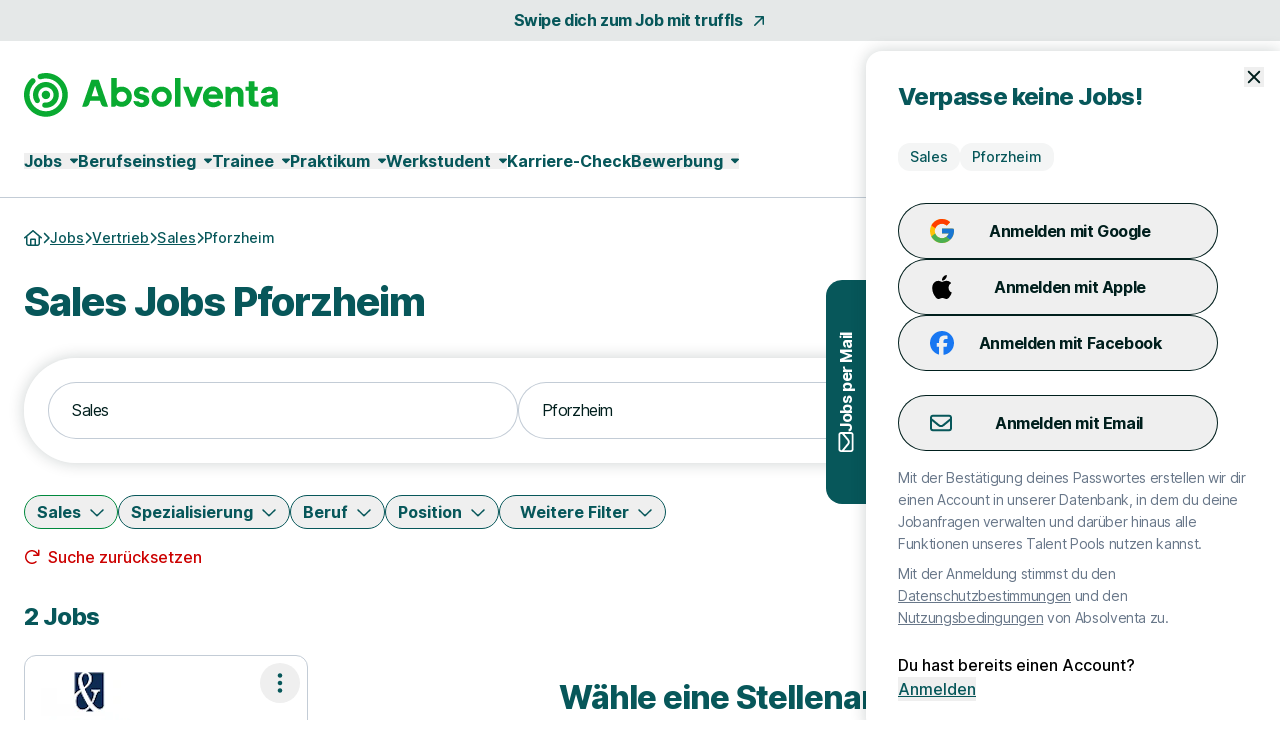

--- FILE ---
content_type: text/html; charset=utf-8
request_url: https://www.absolventa.de/jobs/channel/sales/stadt/pforzheim
body_size: 35034
content:
<!DOCTYPE html>
<html lang="de" class="h-full scroll-smooth min-w-grid">
  <head>
    <meta charset="UTF-8">
<meta name="viewport" content="width=device-width, initial-scale=1">

<title>Sales Jobs &amp; Stellenangebote in Pforzheim</title>

  <link crossorigin href="https://d1e0s3eaddm99m.cloudfront.net" rel="preconnect">

<link crossorigin href="https://uno-production.imgix.net" rel="preconnect">

<link crossorigin href="https://doubleclick.net" rel="preconnect">
<link crossorigin href="https://googlesyndication.com" rel="preconnect">

<link crossorigin href="https://consentmanager.net" rel="preconnect">

<link crossorigin href="https://podigee.com" rel="preconnect">
<link crossorigin href="https://podigee-cdn.net" rel="preconnect">


    <script>if(!("gdprAppliesGlobally" in window)){window.gdprAppliesGlobally=true}if(!("cmp_id" in window)||window.cmp_id<1){window.cmp_id=0}if(!("cmp_cdid" in window)){window.cmp_cdid="7e2ad45c81240"}if(!("cmp_params" in window)){window.cmp_params=""}if(!("cmp_host" in window)){window.cmp_host="b.delivery.consentmanager.net"}if(!("cmp_cdn" in window)){window.cmp_cdn="cdn.consentmanager.net"}if(!("cmp_proto" in window)){window.cmp_proto="https:"}if(!("cmp_codesrc" in window)){window.cmp_codesrc="0"}window.cmp_getsupportedLangs=function(){var b=["DE","EN","FR","IT","NO","DA","FI","ES","PT","RO","BG","ET","EL","GA","HR","LV","LT","MT","NL","PL","SV","SK","SL","CS","HU","RU","SR","ZH","TR","UK","AR","BS","JA","CY"];if("cmp_customlanguages" in window){for(var a=0;a<window.cmp_customlanguages.length;a++){b.push(window.cmp_customlanguages[a].l.toUpperCase())}}return b};window.cmp_getRTLLangs=function(){var a=["AR"];if("cmp_customlanguages" in window){for(var b=0;b<window.cmp_customlanguages.length;b++){if("r" in window.cmp_customlanguages[b]&&window.cmp_customlanguages[b].r){a.push(window.cmp_customlanguages[b].l)}}}return a};window.cmp_getlang=function(a){if(typeof(a)!="boolean"){a=true}if(a&&typeof(cmp_getlang.usedlang)=="string"&&cmp_getlang.usedlang!==""){return cmp_getlang.usedlang}return window.cmp_getlangs()[0]};window.cmp_extractlang=function(a){if(a.indexOf("cmplang=")!=-1){a=a.substr(a.indexOf("cmplang=")+8,2).toUpperCase();if(a.indexOf("&")!=-1){a=a.substr(0,a.indexOf("&"))}}else{a=""}return a};window.cmp_getlangs=function(){var h=window.cmp_getsupportedLangs();var g=[];var a=location.hash;var f=location.search;var e="cmp_params" in window?window.cmp_params:"";if(cmp_extractlang(a)!=""){g.push(cmp_extractlang(a))}else{if(cmp_extractlang(f)!=""){g.push(cmp_extractlang(f))}else{if(cmp_extractlang(e)!=""){g.push(cmp_extractlang(e))}else{if("cmp_setlang" in window&&window.cmp_setlang!=""){g.push(window.cmp_setlang.toUpperCase())}else{if("cmp_langdetect" in window&&window.cmp_langdetect==1){g.push(window.cmp_getPageLang())}else{g=window.cmp_getBrowserLangs()}}}}}var c=[];for(var d=0;d<g.length;d++){var b=g[d].toUpperCase();if(b.length<2){continue}if(h.indexOf(b)!=-1){c.push(b)}else{if(b.indexOf("-")!=-1){b=b.substr(0,2)}if(h.indexOf(b)!=-1){c.push(b)}}}if(c.length==0&&typeof(cmp_getlang.defaultlang)=="string"&&cmp_getlang.defaultlang!==""){return[cmp_getlang.defaultlang.toUpperCase()]}else{return c.length>0?c:["EN"]}};window.cmp_getPageLangs=function(){var a=window.cmp_getXMLLang();if(a!=""){a=[a.toUpperCase()]}else{a=[]}a=a.concat(window.cmp_getLangsFromURL());return a.length>0?a:["EN"]};window.cmp_getPageLang=function(){var a=window.cmp_getPageLangs();return a.length>0?a[0]:""};window.cmp_getLangsFromURL=function(){var c=window.cmp_getsupportedLangs();var b=location;var m="toUpperCase";var g=b.hostname[m]()+".";var a="/"+b.pathname[m]()+"/";a=a.split("_").join("-");a=a.split("//").join("/");a=a.split("//").join("/");var f=[];for(var e=0;e<c.length;e++){var j=a.substring(0,c[e].length+2);if(g.substring(0,c[e].length+1)==c[e]+"."){f.push(c[e][m]())}else{if(c[e].length==5){var k=c[e].substring(3,5)+"-"+c[e].substring(0,2);if(g.substring(0,k.length+1)==k+"."){f.push(c[e][m]())}}else{if(j=="/"+c[e]+"/"||j=="/"+c[e]+"-"){f.push(c[e][m]())}else{if(j=="/"+c[e].replace("-","/")+"/"||j=="/"+c[e].replace("-","/")+"/"){f.push(c[e][m]())}else{if(c[e].length==5){var k=c[e].substring(3,5)+"-"+c[e].substring(0,2);var h=a.substring(0,k.length+1);if(h=="/"+k+"/"||h=="/"+k.replace("-","/")+"/"){f.push(c[e][m]())}}}}}}}return f};window.cmp_getXMLLang=function(){var c=document.getElementsByTagName("html");if(c.length>0){c=c[0]}else{c=document.documentElement}if(c&&c.getAttribute){var a=c.getAttribute("xml:lang");if(typeof(a)!="string"||a==""){a=c.getAttribute("lang")}if(typeof(a)=="string"&&a!=""){a=a.split("_").join("-").toUpperCase();var b=window.cmp_getsupportedLangs();return b.indexOf(a)!=-1||b.indexOf(a.substr(0,2))!=-1?a:""}else{return""}}};window.cmp_getBrowserLangs=function(){var c="languages" in navigator?navigator.languages:[];var b=[];if(c.length>0){for(var a=0;a<c.length;a++){b.push(c[a])}}if("language" in navigator){b.push(navigator.language)}if("userLanguage" in navigator){b.push(navigator.userLanguage)}return b};(function(){var C=document;var D=C.getElementsByTagName;var o=window;var t="";var h="";var k="";var F=function(e){var i="cmp_"+e;e="cmp"+e+"=";var d="";var l=e.length;var K=location;var L=K.hash;var w=K.search;var u=L.indexOf(e);var J=w.indexOf(e);if(u!=-1){d=L.substring(u+l,9999)}else{if(J!=-1){d=w.substring(J+l,9999)}else{return i in o&&typeof(o[i])!=="function"?o[i]:""}}var I=d.indexOf("&");if(I!=-1){d=d.substring(0,I)}return d};var j=F("lang");if(j!=""){t=j;k=t}else{if("cmp_getlang" in o){t=o.cmp_getlang().toLowerCase();h=o.cmp_getlangs().slice(0,3).join("_");k=o.cmp_getPageLangs().slice(0,3).join("_");if("cmp_customlanguages" in o){var m=o.cmp_customlanguages;for(var y=0;y<m.length;y++){var a=m[y].l.toLowerCase();if(a==t){t="en"}}}}}var q=("cmp_proto" in o)?o.cmp_proto:"https:";if(q!="http:"&&q!="https:"){q="https:"}var n=("cmp_ref" in o)?o.cmp_ref:location.href;if(n.length>300){n=n.substring(0,300)}var A=function(d){var M=C.createElement("script");M.setAttribute("data-cmp-ab","1");M.type="text/javascript";M.async=true;M.src=d;var L=["body","div","span","script","head"];var w="currentScript";var J="parentElement";var l="appendChild";var K="body";if(C[w]&&C[w][J]){C[w][J][l](M)}else{if(C[K]){C[K][l](M)}else{for(var u=0;u<L.length;u++){var I=D(L[u]);if(I.length>0){I[0][l](M);break}}}}};var b=F("design");var c=F("regulationkey");var z=F("gppkey");var s=F("att");var f=o.encodeURIComponent;var g;try{g=C.cookie.length>0}catch(B){g=false}var x=F("darkmode");if(x=="0"){x=0}else{if(x=="1"){x=1}else{try{if("matchMedia" in window&&window.matchMedia){var H=window.matchMedia("(prefers-color-scheme: dark)");if("matches" in H&&H.matches){x=1}}}catch(B){x=0}}}var p=q+"//"+o.cmp_host+"/delivery/cmp.php?";p+=("cmp_id" in o&&o.cmp_id>0?"id="+o.cmp_id:"")+("cmp_cdid" in o?"&cdid="+o.cmp_cdid:"")+"&h="+f(n);p+=(b!=""?"&cmpdesign="+f(b):"")+(c!=""?"&cmpregulationkey="+f(c):"")+(z!=""?"&cmpgppkey="+f(z):"");p+=(s!=""?"&cmpatt="+f(s):"")+("cmp_params" in o?"&"+o.cmp_params:"")+(g?"&__cmpfcc=1":"");p+=(x>0?"&cmpdarkmode=1":"");A(p+"&l="+f(t)+"&ls="+f(h)+"&lp="+f(k)+"&o="+(new Date()).getTime());if(!("cmp_quickstub" in window)){var r="js";var v=F("debugunminimized")!=""?"":".min";if(F("debugcoverage")=="1"){r="instrumented";v=""}if(F("debugtest")=="1"){r="jstests";v=""}var G=new Date();var E=G.getFullYear()+"-"+(G.getMonth()+1)+"-"+G.getDate();A(q+"//"+o.cmp_cdn+"/delivery/"+r+"/cmp_final"+v+".js?t="+E)}})();window.cmp_rc=function(c,b){var l;try{l=document.cookie}catch(h){l=""}var j="";var f=0;var g=false;while(l!=""&&f<100){f++;while(l.substr(0,1)==" "){l=l.substr(1,l.length)}var k=l.substring(0,l.indexOf("="));if(l.indexOf(";")!=-1){var m=l.substring(l.indexOf("=")+1,l.indexOf(";"))}else{var m=l.substr(l.indexOf("=")+1,l.length)}if(c==k){j=m;g=true}var d=l.indexOf(";")+1;if(d==0){d=l.length}l=l.substring(d,l.length)}if(!g&&typeof(b)=="string"){j=b}return(j)};window.cmp_stub=function(){var a=arguments;__cmp.a=__cmp.a||[];if(!a.length){return __cmp.a}else{if(a[0]==="ping"){if(a[1]===2){a[2]({gdprApplies:gdprAppliesGlobally,cmpLoaded:false,cmpStatus:"stub",displayStatus:"hidden",apiVersion:"2.2",cmpId:31},true)}else{a[2](false,true)}}else{if(a[0]==="getTCData"){__cmp.a.push([].slice.apply(a))}else{if(a[0]==="addEventListener"||a[0]==="removeEventListener"){__cmp.a.push([].slice.apply(a))}else{if(a.length==4&&a[3]===false){a[2]({},false)}else{__cmp.a.push([].slice.apply(a))}}}}}};window.cmp_dsastub=function(){var a=arguments;a[0]="dsa."+a[0];window.cmp_gppstub(a)};window.cmp_gppstub=function(){var c=arguments;__gpp.q=__gpp.q||[];if(!c.length){return __gpp.q}var h=c[0];var g=c.length>1?c[1]:null;var f=c.length>2?c[2]:null;var a=null;var j=false;if(h==="ping"){a=window.cmp_gpp_ping();j=true}else{if(h==="addEventListener"){__gpp.e=__gpp.e||[];if(!("lastId" in __gpp)){__gpp.lastId=0}__gpp.lastId++;var d=__gpp.lastId;__gpp.e.push({id:d,callback:g});a={eventName:"listenerRegistered",listenerId:d,data:true,pingData:window.cmp_gpp_ping()};j=true}else{if(h==="removeEventListener"){__gpp.e=__gpp.e||[];a=false;for(var e=0;e<__gpp.e.length;e++){if(__gpp.e[e].id==f){__gpp.e[e].splice(e,1);a=true;break}}j=true}else{__gpp.q.push([].slice.apply(c))}}}if(a!==null&&typeof(g)==="function"){g(a,j)}};window.cmp_gpp_ping=function(){return{gppVersion:"1.1",cmpStatus:"stub",cmpDisplayStatus:"hidden",signalStatus:"not ready",supportedAPIs:["2:tcfeuv2","5:tcfcav1","7:usnat","8:usca","9:usva","10:usco","11:usut","12:usct","13:usfl","14:usmt","15:usor","16:ustx","17:usde","18:usia","19:usne","20:usnh","21:usnj","22:ustn"],cmpId:31,sectionList:[],applicableSections:[0],gppString:"",parsedSections:{}}};window.cmp_addFrame=function(b){if(!window.frames[b]){if(document.body){var a=document.createElement("iframe");a.style.cssText="display:none";if("cmp_cdn" in window&&"cmp_ultrablocking" in window&&window.cmp_ultrablocking>0){a.src="//"+window.cmp_cdn+"/delivery/empty.html"}a.name=b;a.setAttribute("title","Intentionally hidden, please ignore");a.setAttribute("role","none");a.setAttribute("tabindex","-1");document.body.appendChild(a)}else{window.setTimeout(window.cmp_addFrame,10,b)}}};window.cmp_msghandler=function(d){var a=typeof d.data==="string";try{var c=a?JSON.parse(d.data):d.data}catch(f){var c=null}if(typeof(c)==="object"&&c!==null&&"__cmpCall" in c){var b=c.__cmpCall;window.__cmp(b.command,b.parameter,function(h,g){var e={__cmpReturn:{returnValue:h,success:g,callId:b.callId}};d.source.postMessage(a?JSON.stringify(e):e,"*")})}if(typeof(c)==="object"&&c!==null&&"__tcfapiCall" in c){var b=c.__tcfapiCall;window.__tcfapi(b.command,b.version,function(h,g){var e={__tcfapiReturn:{returnValue:h,success:g,callId:b.callId}};d.source.postMessage(a?JSON.stringify(e):e,"*")},b.parameter)}if(typeof(c)==="object"&&c!==null&&"__gppCall" in c){var b=c.__gppCall;window.__gpp(b.command,function(h,g){var e={__gppReturn:{returnValue:h,success:g,callId:b.callId}};d.source.postMessage(a?JSON.stringify(e):e,"*")},"parameter" in b?b.parameter:null,"version" in b?b.version:1)}if(typeof(c)==="object"&&c!==null&&"__dsaCall" in c){var b=c.__dsaCall;window.__dsa(b.command,function(h,g){var e={__dsaReturn:{returnValue:h,success:g,callId:b.callId}};d.source.postMessage(a?JSON.stringify(e):e,"*")},"parameter" in b?b.parameter:null,"version" in b?b.version:1)}};window.cmp_setStub=function(a){if(!(a in window)||(typeof(window[a])!=="function"&&typeof(window[a])!=="object"&&(typeof(window[a])==="undefined"||window[a]!==null))){window[a]=window.cmp_stub;window[a].msgHandler=window.cmp_msghandler;window.addEventListener("message",window.cmp_msghandler,false)}};window.cmp_setGppStub=function(a){if(!(a in window)||(typeof(window[a])!=="function"&&typeof(window[a])!=="object"&&(typeof(window[a])==="undefined"||window[a]!==null))){window[a]=window.cmp_gppstub;window[a].msgHandler=window.cmp_msghandler;window.addEventListener("message",window.cmp_msghandler,false)}};if(!("cmp_noiframepixel" in window)){window.cmp_addFrame("__cmpLocator")}if((!("cmp_disabletcf" in window)||!window.cmp_disabletcf)&&!("cmp_noiframepixel" in window)){window.cmp_addFrame("__tcfapiLocator")}if((!("cmp_disablegpp" in window)||!window.cmp_disablegpp)&&!("cmp_noiframepixel" in window)){window.cmp_addFrame("__gppLocator")}if((!("cmp_disabledsa" in window)||!window.cmp_disabledsa)&&!("cmp_noiframepixel" in window)){window.cmp_addFrame("__dsaLocator")}window.cmp_setStub("__cmp");if(!("cmp_disabletcf" in window)||!window.cmp_disabletcf){window.cmp_setStub("__tcfapi")}if(!("cmp_disablegpp" in window)||!window.cmp_disablegpp){window.cmp_setGppStub("__gpp")}if(!("cmp_disabledsa" in window)||!window.cmp_disabledsa){window.cmp_setGppStub("__dsa")};</script>

  <script class="cmplazyload" data-cmp-vendor="s1498" type="text/plain" data-cmp-src="https://securepubads.g.doubleclick.net/tag/js/gpt.js"></script>
  <script class="cmplazyload" data-cmp-vendor="s1" type="text/plain">
    window.googletag = window.googletag || {cmd: []};
    var callback = function(tcData, success) {
        if(success && tcData.eventStatus === 'tcloaded') {
            googletag.cmd.push(function() {
                googletag.pubads().setTargeting('consent','true');
                if (typeof tcData.tcString !== 'undefined') {
                    googletag.pubads().setTargeting('consentstring',tcData.tcString);
                }
            });
            callAdserver();
            __tcfapi('removeEventListener', 2, function(success) {}, tcData.listenerId);
        } else if(success && tcData.eventStatus === 'useractioncomplete') {
            googletag.cmd.push(function() {
                googletag.pubads().setTargeting('consent','true');
                if (typeof tcData.tcString !== 'undefined') {
                    googletag.pubads().setTargeting('consentstring',tcData.tcString);
                }
            });
            callAdserver();
            __tcfapi('removeEventListener', 2, function(success) {}, tcData.listenerId);
        } else if(!success && tcData === 'NO_CMP_FOUND') {
        }
    }
    if (typeof __tcfapi === 'undefined') {
        var cmpInti = 0;
        window.cmpInt = setInterval(function(){
            cmpInti++;
            if (typeof __tcfapi !== 'undefined') {
                window.clearInterval(window.cmpInt);
                __tcfapi('addEventListener', 2, callback);
            }
            if (cmpInti > 10) {
                window.clearInterval(window.cmpInt);
            }
        }, 200);
    } else {
        __tcfapi('addEventListener', 2, callback);
    }
  </script>
  <script class="cmplazyload" data-cmp-vendor="s1" type="text/plain">
    googletag.cmd.push(function() {
        if (window.innerWidth >= 1200) {
    if (googletag && googletag.pubadsReady) return;
    googletag
      .defineSlot('/39216077/sta_jobs_absolventa/jobs/sky1', [[160,600]], 'slot_sky_1')
      .addService(googletag.pubads().addEventListener('slotRenderEnded', function(event) {
        if (event.slot.getSlotElementId() == 'slot_sky_1') {
          if (!event.isEmpty) {
            let element = document.getElementById('slot_sky_1');
            if (element) {
              element.style.width = '160px';
              element.style.height = '600px';
              element.classList.add('--ad-filled');
            }
          }
        }
      }))
      .setTargeting('pos', 'sky1');
  }


      googletag.pubads().setTargeting('loktitel', 'absolventa');
      googletag.pubads().setTargeting('environment', 'sta');
      googletag.pubads().setTargeting('abs_page', '/jobs/channel/sales/stadt/pforzheim');

        googletag.pubads().setTargeting('abs_channel_stadt', 'pforzheim');
          googletag.pubads().setTargeting('abs_channel_stadt_bl', 'baden-wuerttemberg');

        googletag.pubads().setTargeting('abs_channel_bf', 'vertrieb__sales');








        googletag.pubads().setTargeting('abs_user_cat', 'graduate_public');

      googletag.pubads().enableSingleRequest();
      googletag.pubads().collapseEmptyDivs(true,true);
      googletag.enableServices();
    });

    function callAdserver() {
      googletag.cmd.push(function () {
        googletag.pubads().refresh();
      });
    }
  </script>

  <script type="text/plain" class="cmplazyload" data-cmp-vendor="s905">
    (function(w,d,s,l,i){w[l]=w[l]||[];w[l].push({'gtm.start': new Date().getTime(),event:'gtm.js'});var f=d.getElementsByTagName(s)[0], j=d.createElement(s),dl=l!='dataLayer'?'&l='+l:'';j.async=true;j.src= 'https://www.googletagmanager.com/gtm.js?id='+i+dl;f.parentNode.insertBefore(j,f);})(window,document,'script','dataLayer','GTM-WP56GN');
  </script>


  <script type="text/javascript">
    piAId = 1084292;
    piCId = 60439;
    piDomain = "go.absolventa.de";

    (function() {
        var s = document.createElement("script"); s.type = "text/javascript"; s.async = true;
        s.src = "//" + piDomain + "/pdt.js";
        var c = document.getElementsByTagName("script")[0]; c.parentNode.insertBefore(s, c);
        window["pdt"] = window["pdt"] || function(){(window["pdt"].cq = window["pdt"].cq || []).push(arguments);};
    })();

    pdt("create", piAId + 1000, piCId + 1000, piDomain);
  </script>

  <script>
    const SALESFORCE_VENDOR_ID = "s291";

    function getConsentStatus() {
      return new Promise((resolve) => {
        if (typeof __tcfapi !== "undefined") {
          __tcfapi("getTCData", 2, function(tcData, success) {
            if (success) {
              const hasConsent = tcData.customVendorConsents && tcData.customVendorConsents[SALESFORCE_VENDOR_ID];
              resolve(hasConsent);
            } else {
              resolve(false);
            }
          });
        } else {
          resolve(false);
        }
      });
    }

    getConsentStatus().then(thirdPartyConsentStatus => {
      pdt("setOptIn", thirdPartyConsentStatus);
    });
  </script>



<link rel="stylesheet" href="https://d1e0s3eaddm99m.cloudfront.net/assets/inter-e5923ab1f935bb5623240b6a72039c6f59140fbe0141f1443950afc97ed22daa.css" data-turbo-track="reload" />
<link rel="stylesheet" href="https://d1e0s3eaddm99m.cloudfront.net/assets/tailwind_turtles-9bd3e648bc3888007be6fe3e6c6a864e64ed15c15acb57b3e506ef88a85cb00b.css" data-turbo-track="reload" />


<script src="https://d1e0s3eaddm99m.cloudfront.net/assets/turtles_application-3ec3abc5b9900fef0938cfed9e23a606034524318db5f7c2a973a3cd73bdd7b3.js" data-turbo-track="reload" defer="defer"></script>

<script src="https://d1e0s3eaddm99m.cloudfront.net/assets/hashcash-7fbb3a5d35e7975f9b541acb52be958e2b16e48d72befd19a79b0beb1d23df4b.js" data-turbo-track="reload" defer="defer"></script>


  <script async defer data-domain="absolventa.de" src="https://plausible.io/js/plausible.js"></script>

  <meta content="eU5fz4Vd9PZXEMQmC3A7R5UlLIQ7PLYYi_A1y5a2Vn4" name="google-site-verification">

  <meta content="LauL-X61K6iKzX4IpxnhMuxE5lkmnZ1vAYdScmkdptY" name="google-site-verification">


<meta name="csrf-param" content="authenticity_token" />
<meta name="csrf-token" content="RlnTY1GR400e95FGLqQuGVYZAeJUowb62eQRa6w2Zwnv3977A6DFptnuh4lkQqcCmB5CxDxc5ioUlaqVMg9JPA" />


  <link rel="preconnect" href="https://dev.visualwebsiteoptimizer.com">
  <script type="text/plain" class="cmplazyload" data-cmp-vendor="s31" id="vwoCode">
  window._vwo_code || (function() {
  var account_id= 984942,
  version=2.1,
  settings_tolerance=2000,
  hide_element='body',
  hide_element_style = 'opacity:0 !important;filter:alpha(opacity=0) !important;background:none !important;transition:none !important;',
  /* DO NOT EDIT BELOW THIS LINE */
  f=false,w=window,d=document,v=d.querySelector('#vwoCode'),cK='_vwo_'+account_id+'_settings',cc={};try{var c=JSON.parse(localStorage.getItem('_vwo_'+account_id+'_config'));cc=c&&typeof c==='object'?c:{}}catch(e){}var stT=cc.stT==='session'?w.sessionStorage:w.localStorage;code={nonce:v&&v.nonce,library_tolerance:function(){return typeof library_tolerance!=='undefined'?library_tolerance:undefined},settings_tolerance:function(){return cc.sT||settings_tolerance},hide_element_style:function(){return'{'+(cc.hES||hide_element_style)+'}'},hide_element:function(){if(performance.getEntriesByName('first-contentful-paint')[0]){return''}return typeof cc.hE==='string'?cc.hE:hide_element},getVersion:function(){return version},finish:function(e){if(!f){f=true;var t=d.getElementById('_vis_opt_path_hides');if(t)t.parentNode.removeChild(t);if(e)(new Image).src='https://dev.visualwebsiteoptimizer.com/ee.gif?a='+account_id+e}},finished:function(){return f},addScript:function(e){var t=d.createElement('script');t.type='text/javascript';if(e.src){t.src=e.src}else{t.text=e.text}v&&t.setAttribute('nonce',v.nonce);d.getElementsByTagName('head')[0].appendChild(t)},load:function(e,t){var n=this.getSettings(),i=d.createElement('script'),r=this;t=t||{};if(n){i.textContent=n;d.getElementsByTagName('head')[0].appendChild(i);if(!w.VWO||VWO.caE){stT.removeItem(cK);r.load(e)}}else{var o=new XMLHttpRequest;o.open('GET',e,true);o.withCredentials=!t.dSC;o.responseType=t.responseType||'text';o.onload=function(){if(t.onloadCb){return t.onloadCb(o,e)}if(o.status===200||o.status===304){_vwo_code.addScript({text:o.responseText})}else{_vwo_code.finish('&e=loading_failure:'+e)}};o.onerror=function(){if(t.onerrorCb){return t.onerrorCb(e)}_vwo_code.finish('&e=loading_failure:'+e)};o.send()}},getSettings:function(){try{var e=stT.getItem(cK);if(!e){return}e=JSON.parse(e);if(Date.now()>e.e){stT.removeItem(cK);return}return e.s}catch(e){return}},init:function(){if(d.URL.indexOf('__vwo_disable__')>-1)return;var e=this.settings_tolerance();w._vwo_settings_timer=setTimeout(function(){_vwo_code.finish();stT.removeItem(cK)},e);var t;if(this.hide_element()!=='body'){t=d.createElement('style');var n=this.hide_element(),i=n?n+this.hide_element_style():'',r=d.getElementsByTagName('head')[0];t.setAttribute('id','_vis_opt_path_hides');v&&t.setAttribute('nonce',v.nonce);t.setAttribute('type','text/css');if(t.styleSheet)t.styleSheet.cssText=i;else t.appendChild(d.createTextNode(i));r.appendChild(t)}else{t=d.getElementsByTagName('head')[0];var i=d.createElement('div');i.style.cssText='z-index: 2147483647 !important;position: fixed !important;left: 0 !important;top: 0 !important;width: 100% !important;height: 100% !important;background: white !important;display: block !important;';i.setAttribute('id','_vis_opt_path_hides');i.classList.add('_vis_hide_layer');t.parentNode.insertBefore(i,t.nextSibling)}var o=window._vis_opt_url||d.URL,s='https://dev.visualwebsiteoptimizer.com/j.php?a='+account_id+'&u='+encodeURIComponent(o)+'&vn='+version;if(w.location.search.indexOf('_vwo_xhr')!==-1){this.addScript({src:s})}else{this.load(s+'&x=true')}}};w._vwo_code=code;code.init();})();
  </script>


<meta name="turbo-refresh-scroll" content="preserve">

  <meta name="robots" content="follow,index">

<meta name="description" content="Sales Jobs Pforzheim - Täglich neue Stellenangebote für deinen Traumjob. Jetzt passenden Sales Job in Pforzheim finden und schnell &amp; unkompliziert bewerben.">
<meta property="og:title" content="Sales Jobs &amp; Stellenangebote in Pforzheim">
<meta property="og:description" content="Sales Jobs Pforzheim - Täglich neue Stellenangebote für deinen Traumjob. Jetzt passenden Sales Job in Pforzheim finden und schnell &amp; unkompliziert bewerben.">
<meta property="og:url" content="https://www.absolventa.de/jobs/channel/sales/stadt/pforzheim">
<meta property="og:image" content="https://uno-production.imgix.net/cloud_images/absolventa_og_image.jpg?w=1200&h=630">
<link rel="canonical" href="https://www.absolventa.de/jobs/channel/sales/stadt/pforzheim">


<link rel="icon" href="https://d1e0s3eaddm99m.cloudfront.net/assets/turtles/absolventa/favicons/favicon-6dc1ceed700ab7034293adb2fda81ab917b2721b53fb35a13ed0378eccfa075e.ico" sizes="any">
<link rel="icon" href="https://d1e0s3eaddm99m.cloudfront.net/assets/turtles/absolventa/favicons/icon-97d9a1cfca5b2866defca64c9c62c9e61cd4104f16fe949cffce94aece58461d.svg" type="image/svg+xml">
<link rel="apple-touch-icon" href="https://d1e0s3eaddm99m.cloudfront.net/assets/turtles/absolventa/favicons/apple-touch-icon-838183c4e5abebe87cd67f83c2744c514528c448b0333c65770570028603c0c8.png">
<link rel="manifest" href="/manifest.webmanifest">
<meta name="theme-color" content="#09AA31">


<meta name="gtm-element" content="{&quot;user-status&quot;:&quot;Nutzer&quot;,&quot;session-id&quot;:&quot;88d485acf8a7022a96&quot;,&quot;user-id-b2c&quot;:&quot;&quot;,&quot;user-id-b2b&quot;:&quot;&quot;}"><meta name="gtm-element" content="{&quot;filter-auswahl&quot;:{&quot;Filter_Arbeitszeit&quot;:null,&quot;Filter_Berufserfahrung&quot;:null,&quot;Filter_Hintergrund&quot;:null,&quot;Filter_Homeoffice&quot;:null,&quot;Filter_Spezialisierung&quot;:null,&quot;Filter_Standort&quot;:&quot;Pforzheim&quot;,&quot;Filter_Schnellbewerbung&quot;:null,&quot;Filter_keinAnschreiben&quot;:null,&quot;Filter_Berufsfeld&quot;:&quot;Sales&quot;,&quot;Filter_Position&quot;:null,&quot;Filter_Refugees&quot;:null,&quot;Filter_Gehaltsangabe&quot;:null}}">


  </head>
  <body class="font-sans font-medium antialiased flex flex-col min-h-full --loading [&amp;.--loading_*]:transition-none has-[dialog[open]]:overflow-y-hidden max-lg:has-[.--job-offer-open]:overflow-y-hidden selection:bg-primary-200 selection:text-primary bg-white" data-controller="load data-layer-pusher navigation" data-action="turbo:load@window-&gt;load#removeBodyClass data_pushed@window-&gt;data-layer-pusher#turboPush turbo:load@window-&gt;data-layer-pusher#loadPush" data-turbo="false">
        <noscript>
      <iframe src="https://www.googletagmanager.com/ns.html?id=GTM-WP56GN" height="0" width="0" style="display:none;visibility:hidden" aria-hidden="true"></iframe>
    </noscript>

    <noscript>
  <div class="bg-alert-100 flex p-md lg:p-lg rounded-xl gap-sm !rounded-none !p-sm">
  <div class="flex justify-center items-start shrink-0">
    <svg xmlns="http://www.w3.org/2000/svg" viewBox="0 0 512 512" aria-hidden="true" class="fontawesome-icon fill-alert size-6" width="24px" height="24px"><!--! Font Awesome Pro 6.2.0 by @fontawesome - https://fontawesome.com License - https://fontawesome.com/license (Commercial License) Copyright 2022 Fonticons, Inc. --><path d="M256 0C114.6 0 0 114.6 0 256s114.6 256 256 256s256-114.6 256-256S397.4 0 256 0zM256 464c-114.7 0-208-93.31-208-208S141.3 48 256 48s208 93.31 208 208S370.7 464 256 464zM256 304c13.25 0 24-10.75 24-24v-128C280 138.8 269.3 128 256 128S232 138.8 232 152v128C232 293.3 242.8 304 256 304zM256 337.1c-17.36 0-31.44 14.08-31.44 31.44C224.6 385.9 238.6 400 256 400s31.44-14.08 31.44-31.44C287.4 351.2 273.4 337.1 256 337.1z"></path></svg>

  </div>
  <div class="flex flex-col">
      <p class="font-bold text-alert">      JavaScript ist momentan deaktiviert. Bitte JavaScript aktivieren, um alle Funktionen von Absolventa nutzen zu können.
</p>
  </div>
</div></noscript>

    
    <a class="rounded-full border-0 transition-colors focus:z-10 focus:outline-none focus-visible:ring-2 focus-visible:ring-offset-2 py-2 lg:py-2.5 px-8 font-bold leading-[120%] tracking-tight text-[1rem] text-white active:ring-4 disabled:ring-0 disabled:cursor-default bg-gradient-to-r from-logo from-15% to-primary to-65% hover:from-secondary hover:to-secondary aria-disabled:from-primary/30 aria-disabled:to-primary/30 aria-disabled:ring-0 aria-disabled:pointer-events-none focus-visible:ring-primary active:bg-secondary active:ring-secondary/20 disabled:from-primary/30 disabled:to-primary/30 disabled:pointer-events-none absolute left-0 top-0 transition-transform -translate-y-full focus:translate-y-0" href="#main">Zum Hauptinhalt</a>
    <div class="bg-tertiary/[.1]">
  <a class="leading-[160%] tracking-tight text-[1rem] font-bold text-secondary flex items-center justify-center space-x-2 group block py-2 hover:text-primary" data-gtm-element="navigation_link" data-gtm-value="Swipe dich zum Job mit truffls" href="https://truffls.de/de/?utm_source=absolventa&amp;utm_medium=topleiste">
    <span class="group-focus-visible:outline group-focus-visible:outline-2 group-focus-visible:outline-current group-focus-visible:outline-offset-2">Swipe dich zum Job mit truffls</span>
    <svg xmlns="http://www.w3.org/2000/svg" viewBox="0 0 320 512" aria-hidden="true" class="fontawesome-icon h-4 w-4 fill-current motion-safe:group-hover:rotate-45 motion-safe:transition-transform motion-safe:ease-[cubic-bezier(0.42,0,0.58,1.0)] motion-safe:duration-500" width="16px" height="16px"><!--! Font Awesome Pro 6.2.0 by @fontawesome - https://fontawesome.com License - https://fontawesome.com/license (Commercial License) Copyright 2022 Fonticons, Inc. --><path d="M320 120v240c0 13.25-10.75 24-24 24s-24-10.75-24-24V177.9l-231 231C36.28 413.7 30.14 416 24 416s-12.28-2.344-16.97-7.031c-9.375-9.375-9.375-24.56 0-33.94L238.1 144H56C42.75 144 32 133.3 32 120S42.75 96 56 96h240C309.3 96 320 106.8 320 120z"></path></svg>

</a></div>


<header class="max-lg:sticky max-lg:top-0 max-lg:z-stickyNavigation transition-colors group bg-white max-lg:[&amp;.--stuck]:shadow-stucked max-lg:[.toggle-link--body-locked_&amp;]:hidden lg:pt-sm" data-navigation-target="stickyMenu">
  <div class="flex justify-between items-center w-full m-navigation px-sm min-w-grid py-xs max-w-navigation sm:py-sm lg:px-md">
    <a class="text-primary" aria-label="Gehe zur Startseite von Absolventa" href="/">
      <span class="sr-only">Absolventa Homepage</span>
      <svg xmlns="http://www.w3.org/2000/svg" fill="none" viewBox="0 0 657 114" class="h-[22px] sm:h-[32px] lg:h-[44px] w-auto">
  <path fill="#09AA31" fill-rule="evenodd" d="M67.67 56.72c0 6.08-4.93 11.01-11.01 11.01S45.65 62.8 45.65 56.72s4.93-11.01 11.01-11.01 11.01 4.93 11.01 11.01ZM40 67.4a.435.435 0 0 0 .023.04l.012.018.045.062a6.806 6.806 0 0 1 1.12 3.75c0 3.78-3.07 6.85-6.85 6.85-2.34 0-4.41-1.18-5.64-2.97l-.06-.09c-.05-.08-.1-.15-.15-.22a33.33 33.33 0 0 1-5.33-18.13c0-18.5 14.99-33.49 33.49-33.49v.03c18.5 0 33.49 14.99 33.49 33.49S75.16 90.23 56.66 90.23c-1.13 0-2.25-.07-3.35-.18l-.3-.03a6.849 6.849 0 0 1 .81-13.65c.22 0 .44.01.66.03h.11c.68.07 1.38.11 2.08.11 10.93 0 19.8-8.87 19.8-19.8 0-10.93-8.87-19.8-19.8-19.8-10.93 0-19.8 8.86-19.8 19.8 0 3.93 1.15 7.59 3.12 10.67.01 0 .01.02.01.02Zm14.54 9a.373.373 0 0 1-.08-.01h.07l.01.01Zm-1.23 13.63c-.033-.004-.067-.006-.1-.008-.067-.005-.133-.009-.2-.022l.3.03ZM56.69 0c-5.45 0-10.72.79-15.71 2.22-.38.07-.75.18-1.1.31-2.73 1.01-4.68 3.62-4.68 6.7 0 3.95 3.2 7.15 7.15 7.15.54 0 1.06-.06 1.57-.18.29-.06.57-.15.84-.25 3.79-1.11 7.79-1.71 11.94-1.71 23.44 0 42.45 19 42.45 42.45 0 23.45-19 42.45-42.45 42.45-23.45 0-42.45-18.99-42.45-42.43 0-12.13 5.1-23.07 13.26-30.81.13-.12.26-.24.38-.37a7.12 7.12 0 0 0 2-4.96c0-3.95-3.2-7.15-7.15-7.15-1.68 0-3.23.59-4.45 1.56-.32.26-.62.55-.9.86C6.69 26.16 0 40.65 0 56.7c0 31.31 25.38 56.69 56.69 56.69s56.69-25.38 56.69-56.69S88 .01 56.69.01V0Zm348.42 13.06H390.8V87.5h14.31V13.06Zm6.28 22.35h14.4l11.57 30.01 11.45-30.01h14.5L443.2 87.53h-11.67l-20.14-52.12Zm-55.18-.11c-14.47 0-26.2 11.73-26.2 26.2 0 14.47 11.73 26.2 26.2 26.2 14.47 0 26.2-11.73 26.2-26.2 0-14.47-11.73-26.2-26.2-26.2Zm0 39.43c-7.31 0-13.24-5.93-13.24-13.24 0-7.31 5.93-13.24 13.24-13.24 7.31 0 13.24 5.93 13.24 13.24 0 7.31-5.93 13.24-13.24 13.24ZM239.63 38.81c3.85-2.23 8.33-3.51 13.1-3.51v.01c14.47 0 26.2 11.73 26.2 26.2 0 14.47-11.73 26.2-26.2 26.2-5.14 0-9.93-1.49-13.97-4.04-1.82 3.9-6.17 3.87-6.17 3.87h-6.75l.07-74.46h13.72v25.73Zm-.14 22.68c0 7.31 5.93 13.24 13.24 13.24 7.31 0 13.24-5.93 13.24-13.24 0-7.31-5.93-13.24-13.24-13.24-7.31 0-13.24 5.93-13.24 13.24Zm57.23 11.41c.98 2.43 3.33 4.36 7.32 4.36s5.83-2.11 5.83-4.32c0-1.81-1.21-3.32-4.92-4.12l-5.73-1.31c-10.65-2.31-14.88-8.34-14.88-15.38 0-9.15 8.04-16.58 19.2-16.58 14.47 0 19.5 9.05 20 14.88l-13.25.07c-.96-2.25-3.02-3.89-6.55-3.89-2.92 0-5.43 1.71-5.43 4.32 0 2.11 1.71 3.32 3.92 3.72l6.63 1.31c10.35 2.11 15.38 8.34 15.38 15.68 0 8.54-6.53 16.89-19.9 16.89-15.68 0-20.71-10.15-21.11-15.68l13.49.06v-.01Zm224.53-37.5v52.12h14.2V60.21c0-2.8 1.31-12.16 9.82-12.16s8.15 9.36 8.15 9.36V79.5c.08 7.25 6.35 7.89 6.35 7.89l7.95.03s-.01-29.77-.01-34.06c0-10.28-7.88-17.96-18.22-17.96s-14.2 6.25-14.2 6.25.02-1.46-1.93-3.88-4.68-2.37-4.68-2.37h-7.43Zm60.19.01V21.57h14.59v13.84h8.43v10.76h-8.5v23.32s-.33 4.46 4.29 4.46h6.58v13.51h-10.58s-6.96.45-11.61-4.65c-3.55-3.89-3.21-10.18-3.21-10.18V46.22h-8.51v-10.8h8.53l-.01-.01Zm31.87 16.33s1.29-16.1 21.14-16.1l-.01.01c19.86 0 22.12 13.01 22.12 17.74v34.15h-4.83s-7.04.98-8.69-6.84c0 0-3.29 6.84-13.17 6.84-9.88 0-13.89-5.3-13.89-5.3s-3.7-3.49-3.7-9.87c0-6.38 3.7-9.88 6.07-11.47 2.37-1.59 3.96-2.57 11.52-3.65l9.31-1.41s2.74-.28 2.74-3.43c0-3.15-3.36-4.97-7.06-4.97-3.7 0-6.1 1.28-7.61 4.25l-13.94.05Zm21 24.7c7.99 0 8.14-7.37 8.14-7.37l.06-4.19-9.91 1.27s-6.14.38-6.14 5.38 5.83 4.91 5.83 4.91h2.02Zm-119.75-9.79s.33-1.08.33-4.91-.95-11.62-7.2-18.57c-6.25-6.94-13.86-8.36-19.03-8.36-5.17 0-12.94 1.7-19.08 8.9-6.14 7.2-8.1 16.56-6.27 24.89 1.83 8.33 6.87 14.53 16.25 18.36 9.39 3.83 20.26 1.03 25.36-2.24 5.09-3.27 7.12-6.07 7.12-6.07l-9.54-7.56s-4.47 5.07-11.52 5.07c0 0-7.22.35-11.08-3.57-3.14-3.19-2.98-5.94-2.98-5.94h37.64Zm-25.84-19.7c9.57 0 11.47 8.64 11.47 8.64h-22.73s1.7-8.64 11.26-8.64ZM174.36 17.72l-24.1 69.81h8.6c4.3 0 8.12-2.77 9.45-6.86l2.95-9.06h25.19l2.95 9.07a9.916 9.916 0 0 0 9.43 6.85h8.62l-24.07-69.81h-19.02Zm9.78 15.95 8.59 26.42H175l8.59-26.42h.55Z" clip-rule="evenodd"></path>
</svg>

</a>    <div class="flex items-center space-x-sm sm:space-x-md md:space-x-lg">
      <div class="flex flex-wrap items-center space-x-xs sm:space-x-sm">
        <div id="job-favorites-menu" aria-live="polite"><a class="size-6 xs:size-8 flex justify-center items-center rounded-full border transition-colors text-secondary border-secondary hover:text-secondary hover:bg-primary-100 aria-current-page:focus-visible:outline-secondary" data-gtm-element="navigation_link" data-gtm-value="Merkliste" href="/merkliste">
  <span class="sr-only">Merkliste (0 Stellenanzeigen)</span>
  <svg xmlns="http://www.w3.org/2000/svg" viewBox="0 0 384 512" aria-hidden="true" class="fontawesome-icon size-3.5 fill-current" width="14px" height="14px"><!--! Font Awesome Pro 6.2.0 by @fontawesome - https://fontawesome.com License - https://fontawesome.com/license (Commercial License) Copyright 2022 Fonticons, Inc. --><path d="M336 0h-288C21.49 0 0 21.49 0 48v431.9c0 24.7 26.79 40.08 48.12 27.64L192 423.6l143.9 83.93C357.2 519.1 384 504.6 384 479.9V48C384 21.49 362.5 0 336 0zM336 452L192 368l-144 84V54C48 50.63 50.63 48 53.1 48h276C333.4 48 336 50.63 336 54V452z"></path></svg>

</a></div>
        <a class="flex items-center justify-center lg:space-x-2 lg:px-4 rounded-full lg:text-base/4 lg:py-2 size-6 xs:size-8 lg:w-auto lg:h-auto active:ring-0 disabled:ring-0 disabled:opacity-30 disabled:cursor-default shadow-[inset_0_0_0_1px] hover:bg-primary-100 active:bg-secondary aria-current-page:bg-secondary aria-current-page:text-white aria-current-page:hover:bg-primary-100 aria-current-page:hover:text-secondary aria-current-page:focus-visible:outline-secondary  disabled:hover:bg-white transition-colors text-secondary shadow-secondary" data-gtm-element="navigation_link" data-gtm-value="Stellenmarkt" href="/jobs">
          <svg xmlns="http://www.w3.org/2000/svg" viewBox="0 0 512 512" aria-hidden="true" class="fontawesome-icon size-3.5 fill-current" width="14px" height="14px"><!--! Font Awesome Pro 6.2.0 by @fontawesome - https://fontawesome.com License - https://fontawesome.com/license (Commercial License) Copyright 2022 Fonticons, Inc. --><path d="M504.1 471l-134-134C399.1 301.5 415.1 256.8 415.1 208c0-114.9-93.13-208-208-208S-.0002 93.13-.0002 208S93.12 416 207.1 416c48.79 0 93.55-16.91 129-45.04l134 134C475.7 509.7 481.9 512 488 512s12.28-2.344 16.97-7.031C514.3 495.6 514.3 480.4 504.1 471zM48 208c0-88.22 71.78-160 160-160s160 71.78 160 160s-71.78 160-160 160S48 296.2 48 208z"></path></svg>

          <span class="sr-only lg:not-sr-only">Stellenmarkt</span>
</a>
          <a class="flex items-center justify-center lg:space-x-2 lg:px-4 rounded-full lg:text-base/4 lg:py-2 size-6 xs:size-8 lg:w-auto lg:h-auto active:ring-0 disabled:ring-0 disabled:opacity-30 disabled:cursor-default shadow-[inset_0_0_0_1px] hover:bg-primary-100 active:bg-secondary aria-current-page:bg-secondary aria-current-page:text-white aria-current-page:hover:bg-primary-100 aria-current-page:hover:text-secondary aria-current-page:focus-visible:outline-secondary  disabled:hover:bg-white transition-colors text-secondary shadow-secondary" data-gtm-element="navigation_link" data-gtm-value="Anmelden" href="/absolventen/login">
            <svg xmlns="http://www.w3.org/2000/svg" viewBox="0 0 448 512" aria-hidden="true" class="fontawesome-icon size-3.5 fill-current" width="14px" height="14px"><!--! Font Awesome Pro 6.2.0 by @fontawesome - https://fontawesome.com License - https://fontawesome.com/license (Commercial License) Copyright 2022 Fonticons, Inc. --><path d="M272 304h-96C78.8 304 0 382.8 0 480c0 17.67 14.33 32 32 32h384c17.67 0 32-14.33 32-32C448 382.8 369.2 304 272 304zM48.99 464C56.89 400.9 110.8 352 176 352h96c65.16 0 119.1 48.95 127 112H48.99zM224 256c70.69 0 128-57.31 128-128c0-70.69-57.31-128-128-128S96 57.31 96 128C96 198.7 153.3 256 224 256zM224 48c44.11 0 80 35.89 80 80c0 44.11-35.89 80-80 80S144 172.1 144 128C144 83.89 179.9 48 224 48z"></path></svg>

            <span class="sr-only lg:not-sr-only">Anmelden</span>
</a>      </div>
        <button class="xl:hidden p-xs rounded-full text-secondary" data-action="click->navigation#toggleMobileMenu">
          <span class="sr-only">Sekundäre Navigation öffnen</span>
          <svg xmlns="http://www.w3.org/2000/svg" width="16px" height="14" viewBox="0 0 16 14" fill="none" aria-hidden="true" class="fontawesome-icon w-4 h-auto fill-current">
    <path d="M0 1.28585C0 0.812639 0.383929 0.428711 0.857143 0.428711H15.1429C15.6179 0.428711 16 0.812639 16 1.28585C16 1.75907 15.6179 2.143 15.1429 2.143H0.857143C0.383929 2.143 0 1.76085 0 1.28585ZM0 7.00014C0 6.52514 0.383929 6.143 0.857143 6.143H15.1429C15.6179 6.143 16 6.52514 16 7.00014C16 7.47514 15.6179 7.85728 15.1429 7.85728H0.857143C0.383929 7.85728 0 7.47514 0 7.00014ZM15.1429 13.5716H0.857143C0.383929 13.5716 0 13.1894 0 12.7144C0 12.2394 0.383929 11.8573 0.857143 11.8573H15.1429C15.6179 11.8573 16 12.2394 16 12.7144C16 13.1894 15.6179 13.5716 15.1429 13.5716Z" fill="currentColor"></path>
</svg>

        </button>
    </div>
  </div>
</header><dialog aria-label="Sekundäre Navigation" data-controller="focus" data-action="keydown.esc-&gt;navigation#toggleMobileMenu keydown.tab-&gt;focus#cycle keydown.shift+tab-&gt;focus#cycle" data-navigation-target="pushMenu" class="group/push-menu bg-white backdrop:bg-transparent fixed top-0 left-0 w-full h-full max-w-none max-h-none flex flex-col pt-xl pb-lg px-md m-0 invisible open:visible translate-x-[110%] max-xl:open:translate-x-0 transition-transform ease-[cubic-bezier(0.645,0.045,0.355,1)] motion-reduce:duration-0 motion-safe:duration-700 z-pushNavigation overflow-y-auto overflow-x-hidden">
  <div class="flex justify-end">
    <button class="flex items-center space-x-2 transition-colors text-secondary hover:text-primary" data-action="click->navigation#toggleMobileMenu">
      <span>Schließen</span>
      <svg xmlns="http://www.w3.org/2000/svg" viewBox="0 0 320 512" aria-hidden="true" class="fontawesome-icon w-4 h-auto fill-current" width="16px"><!--! Font Awesome Pro 6.2.0 by @fontawesome - https://fontawesome.com License - https://fontawesome.com/license (Commercial License) Copyright 2022 Fonticons, Inc. --><path d="M312.1 375c9.369 9.369 9.369 24.57 0 33.94s-24.57 9.369-33.94 0L160 289.9l-119 119c-9.369 9.369-24.57 9.369-33.94 0s-9.369-24.57 0-33.94L126.1 256L7.027 136.1c-9.369-9.369-9.369-24.57 0-33.94s24.57-9.369 33.94 0L160 222.1l119-119c9.369-9.369 24.57-9.369 33.94 0s9.369 24.57 0 33.94L193.9 256L312.1 375z"></path></svg>

    </button>
  </div>
    <div class="mt-md space-y-md" data-controller="accordion" data-accordion-show-multiple-value="true">
        <div class="">
    <button name="button" type="button" class="w-full flex items-center justify-between peer group text-secondary hover:text-primary" data-action="click-&gt;accordion#toggle" data-accordion-target="element" aria-expanded="false" aria-controls="push-menu-item-99">
        <span class="tracking-tight leading-[var(--leading-heading)] text-[calc(1.25rem+((1vw-0.2rem)*0.5952))] lg:text-[1.5rem] font-extrabold">Jobs</span>
        <svg xmlns="http://www.w3.org/2000/svg" viewBox="0 0 512 512" aria-hidden="true" class="fontawesome-icon shrink-0 size-8 fill-current transition-transform group-aria-expanded:rotate-180 ml-sm" width="32px" height="32px"><!--! Font Awesome Pro 6.2.0 by @fontawesome - https://fontawesome.com License - https://fontawesome.com/license (Commercial License) Copyright 2022 Fonticons, Inc. --><path d="M351 207L256 302.1L160.1 207c-9.375-9.375-24.56-9.375-33.94 0s-9.375 24.56 0 33.94l112 112C243.7 357.7 249.8 360 256 360s12.28-2.344 16.97-7.031l112-112c9.375-9.375 9.375-24.56 0-33.94S360.4 197.7 351 207zM256 0C114.6 0 0 114.6 0 256s114.6 256 256 256s256-114.6 256-256S397.4 0 256 0zM256 464c-114.7 0-208-93.31-208-208S141.3 48 256 48s208 93.31 208 208S370.7 464 256 464z"></path></svg>

</button>    <div id="push-menu-item-99" class="grid invisible ease-in-out motion-safe:transition-all motion-safe:duration-500 group-open/push-menu:peer-aria-expanded:visible grid-rows-[0fr] peer-aria-expanded:grid-rows-[1fr] peer-aria-expanded:mt-sm">
      <div class="flex overflow-hidden flex-col px-xs -mx-xs">
        <ul class="space-y-md py-xxs">
            <li>
  <a class="text-secondary block hover:text-primary leading-[160%] tracking-tight text-[1rem] font-normal" data-gtm-element="navigation_link" data-gtm-value="Alle Jobs" href="/jobs">Alle Jobs</a>
</li>

            <li>
  <a class="text-secondary block hover:text-primary leading-[160%] tracking-tight text-[1rem] font-normal" data-gtm-element="navigation_link" data-gtm-value="Alle Städte" href="/jobs/stadt">Alle Städte</a>
</li>

            <li>
  <a class="text-secondary block hover:text-primary leading-[160%] tracking-tight text-[1rem] font-normal" data-gtm-element="navigation_link" data-gtm-value="Alle Berufsfelder" href="/jobs/channel">Alle Berufsfelder</a>
</li>

            <li>
  <a class="text-secondary block hover:text-primary leading-[160%] tracking-tight text-[1rem] font-normal" data-gtm-element="navigation_link" data-gtm-value="Alle Arbeitgeber" href="/unternehmen">Alle Arbeitgeber</a>
</li>

        </ul>
      </div>
    </div>
</div>
        <div class="">
    <button name="button" type="button" class="w-full flex items-center justify-between peer group text-secondary hover:text-primary" data-action="click-&gt;accordion#toggle" data-accordion-target="element" aria-expanded="false" aria-controls="push-menu-item-56">
        <span class="tracking-tight leading-[var(--leading-heading)] text-[calc(1.25rem+((1vw-0.2rem)*0.5952))] lg:text-[1.5rem] font-extrabold">Berufseinstieg</span>
        <svg xmlns="http://www.w3.org/2000/svg" viewBox="0 0 512 512" aria-hidden="true" class="fontawesome-icon shrink-0 size-8 fill-current transition-transform group-aria-expanded:rotate-180 ml-sm" width="32px" height="32px"><!--! Font Awesome Pro 6.2.0 by @fontawesome - https://fontawesome.com License - https://fontawesome.com/license (Commercial License) Copyright 2022 Fonticons, Inc. --><path d="M351 207L256 302.1L160.1 207c-9.375-9.375-24.56-9.375-33.94 0s-9.375 24.56 0 33.94l112 112C243.7 357.7 249.8 360 256 360s12.28-2.344 16.97-7.031l112-112c9.375-9.375 9.375-24.56 0-33.94S360.4 197.7 351 207zM256 0C114.6 0 0 114.6 0 256s114.6 256 256 256s256-114.6 256-256S397.4 0 256 0zM256 464c-114.7 0-208-93.31-208-208S141.3 48 256 48s208 93.31 208 208S370.7 464 256 464z"></path></svg>

</button>    <div id="push-menu-item-56" class="grid invisible ease-in-out motion-safe:transition-all motion-safe:duration-500 group-open/push-menu:peer-aria-expanded:visible grid-rows-[0fr] peer-aria-expanded:grid-rows-[1fr] peer-aria-expanded:mt-sm">
      <div class="flex overflow-hidden flex-col px-xs -mx-xs">
        <ul class="space-y-md py-xxs">
            <li>
  <a class="text-secondary block hover:text-primary leading-[160%] tracking-tight text-[1rem] font-normal" data-gtm-element="navigation_link" data-gtm-value="Alle Berufseinsteiger Jobs" href="/berufseinstieg">Alle Berufseinsteiger Jobs</a>
</li>

            <li>
  <a class="text-secondary block hover:text-primary leading-[160%] tracking-tight text-[1rem] font-normal" data-gtm-element="navigation_link" data-gtm-value="Alle Quereinsteiger Jobs" href="/quereinsteiger">Alle Quereinsteiger Jobs</a>
</li>

            <li>
  <a class="text-secondary block hover:text-primary leading-[160%] tracking-tight text-[1rem] font-normal" data-gtm-element="navigation_link" data-gtm-value="Alle Städte Quereinsteiger" href="/quereinsteiger/stadt">Alle Städte Quereinsteiger</a>
</li>

            <li>
  <a class="text-secondary block hover:text-primary leading-[160%] tracking-tight text-[1rem] font-normal" data-gtm-element="navigation_link" data-gtm-value="Alle Berufe Quereinsteiger" href="/quereinsteiger/bereich">Alle Berufe Quereinsteiger</a>
</li>

            <li>
  <a class="text-secondary block hover:text-primary leading-[160%] tracking-tight text-[1rem] font-normal" data-gtm-element="navigation_link" data-gtm-value="Alle Junior Jobs" href="/junior">Alle Junior Jobs</a>
</li>

            <li>
  <a class="text-secondary block hover:text-primary leading-[160%] tracking-tight text-[1rem] font-normal" data-gtm-element="navigation_link" data-gtm-value="Alle Städte Junior" href="/junior/stadt">Alle Städte Junior</a>
</li>

            <li>
  <a class="text-secondary block hover:text-primary leading-[160%] tracking-tight text-[1rem] font-normal" data-gtm-element="navigation_link" data-gtm-value="Alle Berufe Junior" href="/junior/bereich">Alle Berufe Junior</a>
</li>

        </ul>
      </div>
    </div>
</div>
        <div class="">
    <button name="button" type="button" class="w-full flex items-center justify-between peer group text-secondary hover:text-primary" data-action="click-&gt;accordion#toggle" data-accordion-target="element" aria-expanded="false" aria-controls="push-menu-item-90">
        <span class="tracking-tight leading-[var(--leading-heading)] text-[calc(1.25rem+((1vw-0.2rem)*0.5952))] lg:text-[1.5rem] font-extrabold">Trainee</span>
        <svg xmlns="http://www.w3.org/2000/svg" viewBox="0 0 512 512" aria-hidden="true" class="fontawesome-icon shrink-0 size-8 fill-current transition-transform group-aria-expanded:rotate-180 ml-sm" width="32px" height="32px"><!--! Font Awesome Pro 6.2.0 by @fontawesome - https://fontawesome.com License - https://fontawesome.com/license (Commercial License) Copyright 2022 Fonticons, Inc. --><path d="M351 207L256 302.1L160.1 207c-9.375-9.375-24.56-9.375-33.94 0s-9.375 24.56 0 33.94l112 112C243.7 357.7 249.8 360 256 360s12.28-2.344 16.97-7.031l112-112c9.375-9.375 9.375-24.56 0-33.94S360.4 197.7 351 207zM256 0C114.6 0 0 114.6 0 256s114.6 256 256 256s256-114.6 256-256S397.4 0 256 0zM256 464c-114.7 0-208-93.31-208-208S141.3 48 256 48s208 93.31 208 208S370.7 464 256 464z"></path></svg>

</button>    <div id="push-menu-item-90" class="grid invisible ease-in-out motion-safe:transition-all motion-safe:duration-500 group-open/push-menu:peer-aria-expanded:visible grid-rows-[0fr] peer-aria-expanded:grid-rows-[1fr] peer-aria-expanded:mt-sm">
      <div class="flex overflow-hidden flex-col px-xs -mx-xs">
        <ul class="space-y-md py-xxs">
            <li>
  <a class="text-secondary block hover:text-primary leading-[160%] tracking-tight text-[1rem] font-normal" data-gtm-element="navigation_link" data-gtm-value="Alle Trainee Stellen" href="/trainee">Alle Trainee Stellen</a>
</li>

            <li>
  <a class="text-secondary block hover:text-primary leading-[160%] tracking-tight text-[1rem] font-normal" data-gtm-element="navigation_link" data-gtm-value="Alle Städte Trainee" href="/trainee/stadt">Alle Städte Trainee</a>
</li>

            <li>
  <a class="text-secondary block hover:text-primary leading-[160%] tracking-tight text-[1rem] font-normal" data-gtm-element="navigation_link" data-gtm-value="Alle Berufe Trainee" href="/trainee/bereich">Alle Berufe Trainee</a>
</li>

        </ul>
      </div>
    </div>
</div>
        <div class="">
    <button name="button" type="button" class="w-full flex items-center justify-between peer group text-secondary hover:text-primary" data-action="click-&gt;accordion#toggle" data-accordion-target="element" aria-expanded="false" aria-controls="push-menu-item-14">
        <span class="tracking-tight leading-[var(--leading-heading)] text-[calc(1.25rem+((1vw-0.2rem)*0.5952))] lg:text-[1.5rem] font-extrabold">Praktikum</span>
        <svg xmlns="http://www.w3.org/2000/svg" viewBox="0 0 512 512" aria-hidden="true" class="fontawesome-icon shrink-0 size-8 fill-current transition-transform group-aria-expanded:rotate-180 ml-sm" width="32px" height="32px"><!--! Font Awesome Pro 6.2.0 by @fontawesome - https://fontawesome.com License - https://fontawesome.com/license (Commercial License) Copyright 2022 Fonticons, Inc. --><path d="M351 207L256 302.1L160.1 207c-9.375-9.375-24.56-9.375-33.94 0s-9.375 24.56 0 33.94l112 112C243.7 357.7 249.8 360 256 360s12.28-2.344 16.97-7.031l112-112c9.375-9.375 9.375-24.56 0-33.94S360.4 197.7 351 207zM256 0C114.6 0 0 114.6 0 256s114.6 256 256 256s256-114.6 256-256S397.4 0 256 0zM256 464c-114.7 0-208-93.31-208-208S141.3 48 256 48s208 93.31 208 208S370.7 464 256 464z"></path></svg>

</button>    <div id="push-menu-item-14" class="grid invisible ease-in-out motion-safe:transition-all motion-safe:duration-500 group-open/push-menu:peer-aria-expanded:visible grid-rows-[0fr] peer-aria-expanded:grid-rows-[1fr] peer-aria-expanded:mt-sm">
      <div class="flex overflow-hidden flex-col px-xs -mx-xs">
        <ul class="space-y-md py-xxs">
            <li>
  <a class="text-secondary block hover:text-primary leading-[160%] tracking-tight text-[1rem] font-normal" data-gtm-element="navigation_link" data-gtm-value="Alle Praktikumsstellen" href="/praktikum">Alle Praktikumsstellen</a>
</li>

            <li>
  <a class="text-secondary block hover:text-primary leading-[160%] tracking-tight text-[1rem] font-normal" data-gtm-element="navigation_link" data-gtm-value="Alle Städte Praktikum" href="/praktikum/stadt">Alle Städte Praktikum</a>
</li>

            <li>
  <a class="text-secondary block hover:text-primary leading-[160%] tracking-tight text-[1rem] font-normal" data-gtm-element="navigation_link" data-gtm-value="Alle Berufe Praktikum" href="/praktikum/bereich">Alle Berufe Praktikum</a>
</li>

        </ul>
      </div>
    </div>
</div>
        <div class="">
    <button name="button" type="button" class="w-full flex items-center justify-between peer group text-secondary hover:text-primary" data-action="click-&gt;accordion#toggle" data-accordion-target="element" aria-expanded="false" aria-controls="push-menu-item-35">
        <span class="tracking-tight leading-[var(--leading-heading)] text-[calc(1.25rem+((1vw-0.2rem)*0.5952))] lg:text-[1.5rem] font-extrabold">Werkstudent</span>
        <svg xmlns="http://www.w3.org/2000/svg" viewBox="0 0 512 512" aria-hidden="true" class="fontawesome-icon shrink-0 size-8 fill-current transition-transform group-aria-expanded:rotate-180 ml-sm" width="32px" height="32px"><!--! Font Awesome Pro 6.2.0 by @fontawesome - https://fontawesome.com License - https://fontawesome.com/license (Commercial License) Copyright 2022 Fonticons, Inc. --><path d="M351 207L256 302.1L160.1 207c-9.375-9.375-24.56-9.375-33.94 0s-9.375 24.56 0 33.94l112 112C243.7 357.7 249.8 360 256 360s12.28-2.344 16.97-7.031l112-112c9.375-9.375 9.375-24.56 0-33.94S360.4 197.7 351 207zM256 0C114.6 0 0 114.6 0 256s114.6 256 256 256s256-114.6 256-256S397.4 0 256 0zM256 464c-114.7 0-208-93.31-208-208S141.3 48 256 48s208 93.31 208 208S370.7 464 256 464z"></path></svg>

</button>    <div id="push-menu-item-35" class="grid invisible ease-in-out motion-safe:transition-all motion-safe:duration-500 group-open/push-menu:peer-aria-expanded:visible grid-rows-[0fr] peer-aria-expanded:grid-rows-[1fr] peer-aria-expanded:mt-sm">
      <div class="flex overflow-hidden flex-col px-xs -mx-xs">
        <ul class="space-y-md py-xxs">
            <li>
  <a class="text-secondary block hover:text-primary leading-[160%] tracking-tight text-[1rem] font-normal" data-gtm-element="navigation_link" data-gtm-value="Alle Werkstudentenjobs" href="/werkstudentenjobs">Alle Werkstudentenjobs</a>
</li>

            <li>
  <a class="text-secondary block hover:text-primary leading-[160%] tracking-tight text-[1rem] font-normal" data-gtm-element="navigation_link" data-gtm-value="Alle Städte Werkstudentenjobs" href="/werkstudentenjobs/stadt">Alle Städte Werkstudentenjobs</a>
</li>

            <li>
  <a class="text-secondary block hover:text-primary leading-[160%] tracking-tight text-[1rem] font-normal" data-gtm-element="navigation_link" data-gtm-value="Alle Berufe Werkstudentenjobs" href="/werkstudentenjobs/bereich">Alle Berufe Werkstudentenjobs</a>
</li>

        </ul>
      </div>
    </div>
</div>
        <div class="">
    <a class="flex items-center text-secondary hover:text-primary w-full" data-gtm-element="navigation_link" data-gtm-value="Karriere-Check" href="/karrierecheck">
        <span class="tracking-tight leading-[var(--leading-heading)] text-[calc(1.25rem+((1vw-0.2rem)*0.5952))] lg:text-[1.5rem] font-extrabold">Karriere-Check</span>
</a></div>
        <div class="">
    <button name="button" type="button" class="w-full flex items-center justify-between peer group text-secondary hover:text-primary" data-action="click-&gt;accordion#toggle" data-accordion-target="element" aria-expanded="false" aria-controls="push-menu-item-78">
        <span class="tracking-tight leading-[var(--leading-heading)] text-[calc(1.25rem+((1vw-0.2rem)*0.5952))] lg:text-[1.5rem] font-extrabold">Bewerbung</span>
        <svg xmlns="http://www.w3.org/2000/svg" viewBox="0 0 512 512" aria-hidden="true" class="fontawesome-icon shrink-0 size-8 fill-current transition-transform group-aria-expanded:rotate-180 ml-sm" width="32px" height="32px"><!--! Font Awesome Pro 6.2.0 by @fontawesome - https://fontawesome.com License - https://fontawesome.com/license (Commercial License) Copyright 2022 Fonticons, Inc. --><path d="M351 207L256 302.1L160.1 207c-9.375-9.375-24.56-9.375-33.94 0s-9.375 24.56 0 33.94l112 112C243.7 357.7 249.8 360 256 360s12.28-2.344 16.97-7.031l112-112c9.375-9.375 9.375-24.56 0-33.94S360.4 197.7 351 207zM256 0C114.6 0 0 114.6 0 256s114.6 256 256 256s256-114.6 256-256S397.4 0 256 0zM256 464c-114.7 0-208-93.31-208-208S141.3 48 256 48s208 93.31 208 208S370.7 464 256 464z"></path></svg>

</button>    <div id="push-menu-item-78" class="grid invisible ease-in-out motion-safe:transition-all motion-safe:duration-500 group-open/push-menu:peer-aria-expanded:visible grid-rows-[0fr] peer-aria-expanded:grid-rows-[1fr] peer-aria-expanded:mt-sm">
      <div class="flex overflow-hidden flex-col px-xs -mx-xs">
        <ul class="space-y-md py-xxs">
            <li>
  <a class="text-secondary block hover:text-primary leading-[160%] tracking-tight text-[1rem] font-normal" data-gtm-element="navigation_link" data-gtm-value="Bewerbungstipps" href="/karriereguide/bewerbung">Bewerbungstipps</a>
</li>

            <li>
  <a class="text-secondary block hover:text-primary leading-[160%] tracking-tight text-[1rem] font-normal" data-gtm-element="navigation_link" data-gtm-value="Online Bewerbung" href="/karriereguide/online-bewerben/online-bewerbung">Online Bewerbung</a>
</li>

            <li>
  <a class="text-secondary block hover:text-primary leading-[160%] tracking-tight text-[1rem] font-normal" data-gtm-element="navigation_link" data-gtm-value="Lebenslauf" href="/karriereguide/klassische-bewerbung/lebenslauf">Lebenslauf</a>
</li>

            <li>
  <a class="text-secondary block hover:text-primary leading-[160%] tracking-tight text-[1rem] font-normal" data-gtm-element="navigation_link" data-gtm-value="Bewerbungsschreiben" href="/karriereguide/klassische-bewerbung/bewerbungsschreiben">Bewerbungsschreiben</a>
</li>

            <li>
  <a class="text-secondary block hover:text-primary leading-[160%] tracking-tight text-[1rem] font-normal" data-gtm-element="navigation_link" data-gtm-value="Vorstellungsgespräch" href="/karriereguide/vorstellungsgespraech/alles-zum-thema-vorstellungsgespraech">Vorstellungsgespräch</a>
</li>

            <li>
  <a class="text-secondary block hover:text-primary leading-[160%] tracking-tight text-[1rem] font-normal" data-gtm-element="navigation_link" data-gtm-value="Initiativbewerbung" href="/karriereguide/bewerbung-sonderformen/initiativbewerbung">Initiativbewerbung</a>
</li>

        </ul>
      </div>
    </div>
</div>
        <div class="">
    <button name="button" type="button" class="w-full flex items-center justify-between peer group text-primary hover:text-secondary" data-action="click-&gt;accordion#toggle" data-accordion-target="element" aria-expanded="false" aria-controls="push-menu-item-82">
        <span class="tracking-tight leading-[var(--leading-heading)] text-[calc(1.25rem+((1vw-0.2rem)*0.5952))] lg:text-[1.5rem] font-extrabold">Stellenanzeige schalten</span>
        <svg xmlns="http://www.w3.org/2000/svg" viewBox="0 0 512 512" aria-hidden="true" class="fontawesome-icon shrink-0 size-8 fill-current transition-transform group-aria-expanded:rotate-180 ml-sm" width="32px" height="32px"><!--! Font Awesome Pro 6.2.0 by @fontawesome - https://fontawesome.com License - https://fontawesome.com/license (Commercial License) Copyright 2022 Fonticons, Inc. --><path d="M351 207L256 302.1L160.1 207c-9.375-9.375-24.56-9.375-33.94 0s-9.375 24.56 0 33.94l112 112C243.7 357.7 249.8 360 256 360s12.28-2.344 16.97-7.031l112-112c9.375-9.375 9.375-24.56 0-33.94S360.4 197.7 351 207zM256 0C114.6 0 0 114.6 0 256s114.6 256 256 256s256-114.6 256-256S397.4 0 256 0zM256 464c-114.7 0-208-93.31-208-208S141.3 48 256 48s208 93.31 208 208S370.7 464 256 464z"></path></svg>

</button>    <div id="push-menu-item-82" class="grid invisible ease-in-out motion-safe:transition-all motion-safe:duration-500 group-open/push-menu:peer-aria-expanded:visible grid-rows-[0fr] peer-aria-expanded:grid-rows-[1fr] peer-aria-expanded:mt-sm">
      <div class="flex overflow-hidden flex-col px-xs -mx-xs">
        <ul class="space-y-md py-xxs">
            <li>
  <a class="text-secondary block hover:text-primary leading-[160%] tracking-tight text-[1rem] font-normal" data-gtm-element="navigation_link" data-gtm-value="Stellenanzeige schalten" href="/business/produkte/stellenanzeigen">Stellenanzeige schalten</a>
</li>

            <li>
  <a class="text-secondary block hover:text-primary leading-[160%] tracking-tight text-[1rem] font-normal" data-gtm-element="navigation_link" data-gtm-value="Kontakt" href="/business/kontakt">Kontakt</a>
</li>

            <li>
  <a class="text-secondary block hover:text-primary leading-[160%] tracking-tight text-[1rem] font-normal" data-gtm-element="navigation_link" data-gtm-value="Terminvereinbarung" href="/business/termin">Terminvereinbarung</a>
</li>

            <li>
  <a class="text-secondary block hover:text-primary leading-[160%] tracking-tight text-[1rem] font-normal" data-gtm-element="navigation_link" data-gtm-value="Mediadaten" href="/business/mediadaten">Mediadaten</a>
</li>

            <li>
  <a class="text-secondary block hover:text-primary leading-[160%] tracking-tight text-[1rem] font-normal" data-gtm-element="navigation_link" data-gtm-value="HR-Blog" href="/business/hr-blog">HR-Blog</a>
</li>

            <li>
  <a class="text-secondary block hover:text-primary leading-[160%] tracking-tight text-[1rem] font-normal" data-gtm-element="navigation_link" data-gtm-value="Login" href="/c/login">Login</a>
</li>

        </ul>
      </div>
    </div>
</div>
        <div class="pt-md">
    <a class="flex items-center text-secondary hover:text-primary w-full" data-gtm-element="navigation_link" data-gtm-value="Anmelden" href="/absolventen/login">
        <span class="flex justify-center items-center rounded-full border border-current size-8 mr-sm">
          <svg xmlns="http://www.w3.org/2000/svg" viewBox="0 0 448 512" aria-hidden="true" class="fontawesome-icon size-3.5 fill-current" width="14px" height="14px"><!--! Font Awesome Pro 6.2.0 by @fontawesome - https://fontawesome.com License - https://fontawesome.com/license (Commercial License) Copyright 2022 Fonticons, Inc. --><path d="M272 304h-96C78.8 304 0 382.8 0 480c0 17.67 14.33 32 32 32h384c17.67 0 32-14.33 32-32C448 382.8 369.2 304 272 304zM48.99 464C56.89 400.9 110.8 352 176 352h96c65.16 0 119.1 48.95 127 112H48.99zM224 256c70.69 0 128-57.31 128-128c0-70.69-57.31-128-128-128S96 57.31 96 128C96 198.7 153.3 256 224 256zM224 48c44.11 0 80 35.89 80 80c0 44.11-35.89 80-80 80S144 172.1 144 128C144 83.89 179.9 48 224 48z"></path></svg>

        </span>
        <span class="tracking-tight leading-[var(--leading-heading)] text-[calc(1.125rem+((1vw-0.2rem)*0.2976))] lg:text-[1.25rem] font-extrabold">Anmelden</span>
</a></div>
        <div class="">
    <a class="flex items-center text-secondary hover:text-primary w-full" data-gtm-element="navigation_link" data-gtm-value="Stellenmarkt" href="/jobs">
        <span class="flex justify-center items-center rounded-full border border-current size-8 mr-sm">
          <svg xmlns="http://www.w3.org/2000/svg" viewBox="0 0 512 512" aria-hidden="true" class="fontawesome-icon size-3.5 fill-current" width="14px" height="14px"><!--! Font Awesome Pro 6.2.0 by @fontawesome - https://fontawesome.com License - https://fontawesome.com/license (Commercial License) Copyright 2022 Fonticons, Inc. --><path d="M504.1 471l-134-134C399.1 301.5 415.1 256.8 415.1 208c0-114.9-93.13-208-208-208S-.0002 93.13-.0002 208S93.12 416 207.1 416c48.79 0 93.55-16.91 129-45.04l134 134C475.7 509.7 481.9 512 488 512s12.28-2.344 16.97-7.031C514.3 495.6 514.3 480.4 504.1 471zM48 208c0-88.22 71.78-160 160-160s160 71.78 160 160s-71.78 160-160 160S48 296.2 48 208z"></path></svg>

        </span>
        <span class="tracking-tight leading-[var(--leading-heading)] text-[calc(1.125rem+((1vw-0.2rem)*0.2976))] lg:text-[1.25rem] font-extrabold">Stellenmarkt</span>
</a></div>
    </div>
</dialog>

  <div class="pb-sm lg:pb-lg bg-white">
    <nav class="w-full border-b lg:flex lg:justify-between m-navigation pb-sm border-outline max-w-navigation px-sm min-w-grid lg:pt-sm lg:pb-md lg:px-md" aria-label="Website">
        <ul class="flex flex-wrap items-center font-bold gap-y-xs gap-x-lg">
    <li data-controller="expansion" data-action="expansion:click:outside-&gt;expansion#hide" class="relative text-secondary">
    <button aria-expanded="false" aria-controls="jobs_submenu" data-expansion-target="expander" data-action="expansion#toggle keydown.esc@window-&gt;expansion#hide keydown.esc@window-&gt;expansion#focusExpander keydown.shift+tab-&gt;expansion#hide" class="peer group inline-flex items-center space-x-xs text-sm/[14px] sm:text-base/4 cursor-pointer text-secondary hover:text-primary focus:text-primary">
      <span>Jobs</span>
      <svg xmlns="http://www.w3.org/2000/svg" width="8px" height="6" viewBox="0 0 8 6" fill="none" aria-hidden="true" class="fontawesome-icon w-2 h-auto transition-transform group-aria-expanded:rotate-180 fill-current ease-in-out duration-300 max-lg:hidden">
    <path d="M3.43472 5.16547C3.74669 5.47744 4.25331 5.47744 4.56794 5.16547L7.76496 1.96845C7.99427 1.73914 8.0636 1.39517 7.93828 1.09654C7.81296 0.7979 7.52232 0.600586 7.19968 0.600586H0.800317C0.480349 0.600586 0.187045 0.7979 0.0617237 1.09654C-0.0635972 1.39517 0.00572927 1.73914 0.23504 1.97112L3.43206 5.16813L3.43472 5.16547Z"></path>
</svg>

</button>
    <div class="hidden peer-aria-expanded:block absolute z-submenuNavigation pt-xs">
  <ul class="w-96 bg-white rounded-xl ring-1 p-xxs ring-outline" id="jobs_submenu" data-expansion-target="expandable">
      <li class="rounded-lg hover:bg-primary-100">
  <a class="block p-2 text-secondary rounded-lg focus-visible:outline-offset-0" data-gtm-element="navigation_link" data-gtm-value="Alle Jobs" data-action="focusout-&gt;expansion#handleFocusout" href="/jobs">Alle Jobs</a>
</li>

      <li class="rounded-lg hover:bg-primary-100">
  <a class="block p-2 text-secondary rounded-lg focus-visible:outline-offset-0" data-gtm-element="navigation_link" data-gtm-value="Alle Städte" data-action="focusout-&gt;expansion#handleFocusout" href="/jobs/stadt">Alle Städte</a>
</li>

      <li class="rounded-lg hover:bg-primary-100">
  <a class="block p-2 text-secondary rounded-lg focus-visible:outline-offset-0" data-gtm-element="navigation_link" data-gtm-value="Alle Berufsfelder" data-action="focusout-&gt;expansion#handleFocusout" href="/jobs/channel">Alle Berufsfelder</a>
</li>

      <li class="rounded-lg hover:bg-primary-100">
  <a class="block p-2 text-secondary rounded-lg focus-visible:outline-offset-0" data-gtm-element="navigation_link" data-gtm-value="Alle Berufe" data-action="focusout-&gt;expansion#handleFocusout" href="/jobs/channel/alle-berufe">Alle Berufe</a>
</li>

      <li class="rounded-lg hover:bg-primary-100">
  <a class="block p-2 text-secondary rounded-lg focus-visible:outline-offset-0" data-gtm-element="navigation_link" data-gtm-value="Alle Arbeitgeber" data-action="focusout-&gt;expansion#handleFocusout" href="/unternehmen">Alle Arbeitgeber</a>
</li>

  </ul>
</div>

</li>
    <li data-controller="expansion" data-action="expansion:click:outside-&gt;expansion#hide" class="relative text-secondary">
    <button aria-expanded="false" aria-controls="newcomer_submenu" data-expansion-target="expander" data-action="expansion#toggle keydown.esc@window-&gt;expansion#hide keydown.esc@window-&gt;expansion#focusExpander keydown.shift+tab-&gt;expansion#hide" class="peer group inline-flex items-center space-x-xs text-sm/[14px] sm:text-base/4 cursor-pointer text-secondary hover:text-primary focus:text-primary">
      <span>Berufseinstieg</span>
      <svg xmlns="http://www.w3.org/2000/svg" width="8px" height="6" viewBox="0 0 8 6" fill="none" aria-hidden="true" class="fontawesome-icon w-2 h-auto transition-transform group-aria-expanded:rotate-180 fill-current ease-in-out duration-300 max-lg:hidden">
    <path d="M3.43472 5.16547C3.74669 5.47744 4.25331 5.47744 4.56794 5.16547L7.76496 1.96845C7.99427 1.73914 8.0636 1.39517 7.93828 1.09654C7.81296 0.7979 7.52232 0.600586 7.19968 0.600586H0.800317C0.480349 0.600586 0.187045 0.7979 0.0617237 1.09654C-0.0635972 1.39517 0.00572927 1.73914 0.23504 1.97112L3.43206 5.16813L3.43472 5.16547Z"></path>
</svg>

</button>
    <div class="hidden peer-aria-expanded:block absolute z-submenuNavigation pt-xs">
  <ul class="w-96 bg-white rounded-xl ring-1 p-xxs ring-outline" id="newcomer_submenu" data-expansion-target="expandable">
      <li class="rounded-lg hover:bg-primary-100">
  <a class="block p-2 text-secondary rounded-lg focus-visible:outline-offset-0" data-gtm-element="navigation_link" data-gtm-value="Alle Berufseinsteiger Jobs" data-action="focusout-&gt;expansion#handleFocusout" href="/berufseinstieg">Alle Berufseinsteiger Jobs</a>
</li>

      <li class="rounded-lg hover:bg-primary-100">
  <a class="block p-2 text-secondary rounded-lg focus-visible:outline-offset-0" data-gtm-element="navigation_link" data-gtm-value="Alle Quereinsteiger Jobs" data-action="focusout-&gt;expansion#handleFocusout" href="/quereinsteiger">Alle Quereinsteiger Jobs</a>
</li>

      <li class="rounded-lg hover:bg-primary-100">
  <a class="block p-2 text-secondary rounded-lg focus-visible:outline-offset-0" data-gtm-element="navigation_link" data-gtm-value="Alle Städte Quereinsteiger" data-action="focusout-&gt;expansion#handleFocusout" href="/quereinsteiger/stadt">Alle Städte Quereinsteiger</a>
</li>

      <li class="rounded-lg hover:bg-primary-100">
  <a class="block p-2 text-secondary rounded-lg focus-visible:outline-offset-0" data-gtm-element="navigation_link" data-gtm-value="Alle Berufe Quereinsteiger" data-action="focusout-&gt;expansion#handleFocusout" href="/quereinsteiger/bereich">Alle Berufe Quereinsteiger</a>
</li>

      <li class="rounded-lg hover:bg-primary-100">
  <a class="block p-2 text-secondary rounded-lg focus-visible:outline-offset-0" data-gtm-element="navigation_link" data-gtm-value="Alle Junior Jobs" data-action="focusout-&gt;expansion#handleFocusout" href="/junior">Alle Junior Jobs</a>
</li>

      <li class="rounded-lg hover:bg-primary-100">
  <a class="block p-2 text-secondary rounded-lg focus-visible:outline-offset-0" data-gtm-element="navigation_link" data-gtm-value="Alle Städte Junior" data-action="focusout-&gt;expansion#handleFocusout" href="/junior/stadt">Alle Städte Junior</a>
</li>

      <li class="rounded-lg hover:bg-primary-100">
  <a class="block p-2 text-secondary rounded-lg focus-visible:outline-offset-0" data-gtm-element="navigation_link" data-gtm-value="Alle Berufe Junior" data-action="focusout-&gt;expansion#handleFocusout" href="/junior/bereich">Alle Berufe Junior</a>
</li>

  </ul>
</div>

</li>
    <li data-controller="expansion" data-action="expansion:click:outside-&gt;expansion#hide" class="relative text-secondary">
    <button aria-expanded="false" aria-controls="trainee_submenu" data-expansion-target="expander" data-action="expansion#toggle keydown.esc@window-&gt;expansion#hide keydown.esc@window-&gt;expansion#focusExpander keydown.shift+tab-&gt;expansion#hide" class="peer group inline-flex items-center space-x-xs text-sm/[14px] sm:text-base/4 cursor-pointer text-secondary hover:text-primary focus:text-primary">
      <span>Trainee</span>
      <svg xmlns="http://www.w3.org/2000/svg" width="8px" height="6" viewBox="0 0 8 6" fill="none" aria-hidden="true" class="fontawesome-icon w-2 h-auto transition-transform group-aria-expanded:rotate-180 fill-current ease-in-out duration-300 max-lg:hidden">
    <path d="M3.43472 5.16547C3.74669 5.47744 4.25331 5.47744 4.56794 5.16547L7.76496 1.96845C7.99427 1.73914 8.0636 1.39517 7.93828 1.09654C7.81296 0.7979 7.52232 0.600586 7.19968 0.600586H0.800317C0.480349 0.600586 0.187045 0.7979 0.0617237 1.09654C-0.0635972 1.39517 0.00572927 1.73914 0.23504 1.97112L3.43206 5.16813L3.43472 5.16547Z"></path>
</svg>

</button>
    <div class="hidden peer-aria-expanded:block absolute z-submenuNavigation pt-xs">
  <ul class="w-96 bg-white rounded-xl ring-1 p-xxs ring-outline" id="trainee_submenu" data-expansion-target="expandable">
      <li class="rounded-lg hover:bg-primary-100">
  <a class="block p-2 text-secondary rounded-lg focus-visible:outline-offset-0" data-gtm-element="navigation_link" data-gtm-value="Alle Trainee Stellen" data-action="focusout-&gt;expansion#handleFocusout" href="/trainee">Alle Trainee Stellen</a>
</li>

      <li class="rounded-lg hover:bg-primary-100">
  <a class="block p-2 text-secondary rounded-lg focus-visible:outline-offset-0" data-gtm-element="navigation_link" data-gtm-value="Alle Städte Trainee" data-action="focusout-&gt;expansion#handleFocusout" href="/trainee/stadt">Alle Städte Trainee</a>
</li>

      <li class="rounded-lg hover:bg-primary-100">
  <a class="block p-2 text-secondary rounded-lg focus-visible:outline-offset-0" data-gtm-element="navigation_link" data-gtm-value="Alle Berufe Trainee" data-action="focusout-&gt;expansion#handleFocusout" href="/trainee/bereich">Alle Berufe Trainee</a>
</li>

  </ul>
</div>

</li>
    <li data-controller="expansion" data-action="expansion:click:outside-&gt;expansion#hide" class="relative max-xl:hidden text-secondary">
    <button aria-expanded="false" aria-controls="praktikum_submenu" data-expansion-target="expander" data-action="expansion#toggle keydown.esc@window-&gt;expansion#hide keydown.esc@window-&gt;expansion#focusExpander keydown.shift+tab-&gt;expansion#hide" class="peer group inline-flex items-center space-x-xs text-sm/[14px] sm:text-base/4 cursor-pointer text-secondary hover:text-primary focus:text-primary">
      <span>Praktikum</span>
      <svg xmlns="http://www.w3.org/2000/svg" width="8px" height="6" viewBox="0 0 8 6" fill="none" aria-hidden="true" class="fontawesome-icon w-2 h-auto transition-transform group-aria-expanded:rotate-180 fill-current ease-in-out duration-300 max-lg:hidden">
    <path d="M3.43472 5.16547C3.74669 5.47744 4.25331 5.47744 4.56794 5.16547L7.76496 1.96845C7.99427 1.73914 8.0636 1.39517 7.93828 1.09654C7.81296 0.7979 7.52232 0.600586 7.19968 0.600586H0.800317C0.480349 0.600586 0.187045 0.7979 0.0617237 1.09654C-0.0635972 1.39517 0.00572927 1.73914 0.23504 1.97112L3.43206 5.16813L3.43472 5.16547Z"></path>
</svg>

</button>
    <div class="hidden peer-aria-expanded:block absolute z-submenuNavigation pt-xs">
  <ul class="w-96 bg-white rounded-xl ring-1 p-xxs ring-outline" id="praktikum_submenu" data-expansion-target="expandable">
      <li class="rounded-lg hover:bg-primary-100">
  <a class="block p-2 text-secondary rounded-lg focus-visible:outline-offset-0" data-gtm-element="navigation_link" data-gtm-value="Alle Praktikumsstellen" data-action="focusout-&gt;expansion#handleFocusout" href="/praktikum">Alle Praktikumsstellen</a>
</li>

      <li class="rounded-lg hover:bg-primary-100">
  <a class="block p-2 text-secondary rounded-lg focus-visible:outline-offset-0" data-gtm-element="navigation_link" data-gtm-value="Alle Städte Praktikum" data-action="focusout-&gt;expansion#handleFocusout" href="/praktikum/stadt">Alle Städte Praktikum</a>
</li>

      <li class="rounded-lg hover:bg-primary-100">
  <a class="block p-2 text-secondary rounded-lg focus-visible:outline-offset-0" data-gtm-element="navigation_link" data-gtm-value="Alle Berufe Praktikum" data-action="focusout-&gt;expansion#handleFocusout" href="/praktikum/bereich">Alle Berufe Praktikum</a>
</li>

  </ul>
</div>

</li>
    <li data-controller="expansion" data-action="expansion:click:outside-&gt;expansion#hide" class="relative max-xl:hidden text-secondary">
    <button aria-expanded="false" aria-controls="werkstudentenjobs_submenu" data-expansion-target="expander" data-action="expansion#toggle keydown.esc@window-&gt;expansion#hide keydown.esc@window-&gt;expansion#focusExpander keydown.shift+tab-&gt;expansion#hide" class="peer group inline-flex items-center space-x-xs text-sm/[14px] sm:text-base/4 cursor-pointer text-secondary hover:text-primary focus:text-primary">
      <span>Werkstudent</span>
      <svg xmlns="http://www.w3.org/2000/svg" width="8px" height="6" viewBox="0 0 8 6" fill="none" aria-hidden="true" class="fontawesome-icon w-2 h-auto transition-transform group-aria-expanded:rotate-180 fill-current ease-in-out duration-300 max-lg:hidden">
    <path d="M3.43472 5.16547C3.74669 5.47744 4.25331 5.47744 4.56794 5.16547L7.76496 1.96845C7.99427 1.73914 8.0636 1.39517 7.93828 1.09654C7.81296 0.7979 7.52232 0.600586 7.19968 0.600586H0.800317C0.480349 0.600586 0.187045 0.7979 0.0617237 1.09654C-0.0635972 1.39517 0.00572927 1.73914 0.23504 1.97112L3.43206 5.16813L3.43472 5.16547Z"></path>
</svg>

</button>
    <div class="hidden peer-aria-expanded:block absolute z-submenuNavigation pt-xs">
  <ul class="w-96 bg-white rounded-xl ring-1 p-xxs ring-outline" id="werkstudentenjobs_submenu" data-expansion-target="expandable">
      <li class="rounded-lg hover:bg-primary-100">
  <a class="block p-2 text-secondary rounded-lg focus-visible:outline-offset-0" data-gtm-element="navigation_link" data-gtm-value="Alle Werkstudentenjobs" data-action="focusout-&gt;expansion#handleFocusout" href="/werkstudentenjobs">Alle Werkstudentenjobs</a>
</li>

      <li class="rounded-lg hover:bg-primary-100">
  <a class="block p-2 text-secondary rounded-lg focus-visible:outline-offset-0" data-gtm-element="navigation_link" data-gtm-value="Alle Städte Werkstudentenjobs" data-action="focusout-&gt;expansion#handleFocusout" href="/werkstudentenjobs/stadt">Alle Städte Werkstudentenjobs</a>
</li>

      <li class="rounded-lg hover:bg-primary-100">
  <a class="block p-2 text-secondary rounded-lg focus-visible:outline-offset-0" data-gtm-element="navigation_link" data-gtm-value="Alle Berufe Werkstudentenjobs" data-action="focusout-&gt;expansion#handleFocusout" href="/werkstudentenjobs/bereich">Alle Berufe Werkstudentenjobs</a>
</li>

  </ul>
</div>

</li>
    <li class="relative max-lg:hidden text-secondary">
    <a class="text-sm/[14px] sm:text-base/4 text-secondary hover:text-primary" data-gtm-element="navigation_link" data-gtm-value="Karriere-Check" href="/karrierecheck">Karriere-Check</a>
</li>
    <li data-controller="expansion" data-action="expansion:click:outside-&gt;expansion#hide" class="relative max-lg:hidden text-secondary">
    <button aria-expanded="false" aria-controls="bewerbung_submenu" data-expansion-target="expander" data-action="expansion#toggle keydown.esc@window-&gt;expansion#hide keydown.esc@window-&gt;expansion#focusExpander keydown.shift+tab-&gt;expansion#hide" class="peer group inline-flex items-center space-x-xs text-sm/[14px] sm:text-base/4 cursor-pointer text-secondary hover:text-primary focus:text-primary">
      <span>Bewerbung</span>
      <svg xmlns="http://www.w3.org/2000/svg" width="8px" height="6" viewBox="0 0 8 6" fill="none" aria-hidden="true" class="fontawesome-icon w-2 h-auto transition-transform group-aria-expanded:rotate-180 fill-current ease-in-out duration-300 max-lg:hidden">
    <path d="M3.43472 5.16547C3.74669 5.47744 4.25331 5.47744 4.56794 5.16547L7.76496 1.96845C7.99427 1.73914 8.0636 1.39517 7.93828 1.09654C7.81296 0.7979 7.52232 0.600586 7.19968 0.600586H0.800317C0.480349 0.600586 0.187045 0.7979 0.0617237 1.09654C-0.0635972 1.39517 0.00572927 1.73914 0.23504 1.97112L3.43206 5.16813L3.43472 5.16547Z"></path>
</svg>

</button>
    <div class="hidden peer-aria-expanded:block absolute z-submenuNavigation pt-xs">
  <ul class="w-96 bg-white rounded-xl ring-1 p-xxs ring-outline" id="bewerbung_submenu" data-expansion-target="expandable">
      <li class="rounded-lg hover:bg-primary-100">
  <a class="block p-2 text-secondary rounded-lg focus-visible:outline-offset-0" data-gtm-element="navigation_link" data-gtm-value="Bewerbungstipps" data-action="focusout-&gt;expansion#handleFocusout" href="/karriereguide/bewerbung">Bewerbungstipps</a>
</li>

      <li class="rounded-lg hover:bg-primary-100">
  <a class="block p-2 text-secondary rounded-lg focus-visible:outline-offset-0" data-gtm-element="navigation_link" data-gtm-value="Online Bewerbung" data-action="focusout-&gt;expansion#handleFocusout" href="/karriereguide/online-bewerben/online-bewerbung">Online Bewerbung</a>
</li>

      <li class="rounded-lg hover:bg-primary-100">
  <a class="block p-2 text-secondary rounded-lg focus-visible:outline-offset-0" data-gtm-element="navigation_link" data-gtm-value="Lebenslauf" data-action="focusout-&gt;expansion#handleFocusout" href="/karriereguide/klassische-bewerbung/lebenslauf">Lebenslauf</a>
</li>

      <li class="rounded-lg hover:bg-primary-100">
  <a class="block p-2 text-secondary rounded-lg focus-visible:outline-offset-0" data-gtm-element="navigation_link" data-gtm-value="Bewerbungsschreiben" data-action="focusout-&gt;expansion#handleFocusout" href="/karriereguide/klassische-bewerbung/bewerbungsschreiben">Bewerbungsschreiben</a>
</li>

      <li class="rounded-lg hover:bg-primary-100">
  <a class="block p-2 text-secondary rounded-lg focus-visible:outline-offset-0" data-gtm-element="navigation_link" data-gtm-value="Vorstellungsgespräch" data-action="focusout-&gt;expansion#handleFocusout" href="/karriereguide/vorstellungsgespraech/alles-zum-thema-vorstellungsgespraech">Vorstellungsgespräch</a>
</li>

      <li class="rounded-lg hover:bg-primary-100">
  <a class="block p-2 text-secondary rounded-lg focus-visible:outline-offset-0" data-gtm-element="navigation_link" data-gtm-value="Initiativbewerbung" data-action="focusout-&gt;expansion#handleFocusout" href="/karriereguide/bewerbung-sonderformen/initiativbewerbung">Initiativbewerbung</a>
</li>

  </ul>
</div>

</li>
</ul>

        <ul class="flex flex-wrap items-center font-bold gap-y-xs gap-x-lg">
    <li data-controller="expansion" data-action="expansion:click:outside-&gt;expansion#hide" class="relative max-lg:hidden text-secondary">
    <button aria-expanded="false" aria-controls="stellenanzeige_schalten_submenu" data-expansion-target="expander" data-action="expansion#toggle keydown.esc@window-&gt;expansion#hide keydown.esc@window-&gt;expansion#focusExpander keydown.shift+tab-&gt;expansion#hide" class="peer group inline-flex items-center space-x-xs text-sm/[14px] sm:text-base/4 cursor-pointer text-secondary hover:text-primary focus:text-primary">
      <span>Stellenanzeige schalten</span>
      <svg xmlns="http://www.w3.org/2000/svg" width="8px" height="6" viewBox="0 0 8 6" fill="none" aria-hidden="true" class="fontawesome-icon w-2 h-auto transition-transform group-aria-expanded:rotate-180 fill-current ease-in-out duration-300 max-lg:hidden">
    <path d="M3.43472 5.16547C3.74669 5.47744 4.25331 5.47744 4.56794 5.16547L7.76496 1.96845C7.99427 1.73914 8.0636 1.39517 7.93828 1.09654C7.81296 0.7979 7.52232 0.600586 7.19968 0.600586H0.800317C0.480349 0.600586 0.187045 0.7979 0.0617237 1.09654C-0.0635972 1.39517 0.00572927 1.73914 0.23504 1.97112L3.43206 5.16813L3.43472 5.16547Z"></path>
</svg>

</button>
    <div class="hidden peer-aria-expanded:block absolute z-submenuNavigation pt-xs right-0">
  <ul class="w-96 bg-white rounded-xl ring-1 p-xxs ring-outline" id="stellenanzeige_schalten_submenu" data-expansion-target="expandable">
      <li class="rounded-lg hover:bg-primary-100">
  <a class="block p-2 text-secondary rounded-lg focus-visible:outline-offset-0" data-gtm-element="navigation_link" data-gtm-value="Stellenanzeige schalten" data-action="focusout-&gt;expansion#handleFocusout" href="/business/produkte/stellenanzeigen">Stellenanzeige schalten</a>
</li>

      <li class="rounded-lg hover:bg-primary-100">
  <a class="block p-2 text-secondary rounded-lg focus-visible:outline-offset-0" data-gtm-element="navigation_link" data-gtm-value="Kontakt" data-action="focusout-&gt;expansion#handleFocusout" href="/business/kontakt">Kontakt</a>
</li>

      <li class="rounded-lg hover:bg-primary-100">
  <a class="block p-2 text-secondary rounded-lg focus-visible:outline-offset-0" data-gtm-element="navigation_link" data-gtm-value="Terminvereinbarung" data-action="focusout-&gt;expansion#handleFocusout" href="/business/termin">Terminvereinbarung</a>
</li>

      <li class="rounded-lg hover:bg-primary-100">
  <a class="block p-2 text-secondary rounded-lg focus-visible:outline-offset-0" data-gtm-element="navigation_link" data-gtm-value="Mediadaten" data-action="focusout-&gt;expansion#handleFocusout" href="/business/mediadaten">Mediadaten</a>
</li>

      <li class="rounded-lg hover:bg-primary-100">
  <a class="block p-2 text-secondary rounded-lg focus-visible:outline-offset-0" data-gtm-element="navigation_link" data-gtm-value="HR-Blog" data-action="focusout-&gt;expansion#handleFocusout" href="/business/hr-blog">HR-Blog</a>
</li>

      <li class="rounded-lg hover:bg-primary-100">
  <a class="block p-2 text-secondary rounded-lg focus-visible:outline-offset-0" data-gtm-element="navigation_link" data-gtm-value="Login" data-action="focusout-&gt;expansion#handleFocusout" href="/c/login">Login</a>
</li>

  </ul>
</div>

</li>
</ul>

    </nav>
</div>

      <main id="main" class="grow shrink-0 basis-0">
        








  <div class="mx-auto px-sm max-w-grid min-w-grid lg:px-md">
    <div class="xl:flex">
      <div class="xl:flex-1">
        <div class="space-y-lg">
          
  <nav aria-label="Breadcrumb">
  <ol class="flex sm:flex-wrap [&amp;::-webkit-scrollbar]:hidden [-ms-overflow-style:none] [scrollbar-width:none] items-center text-secondary gap-sm *:gap-sm max-sm:overflow-x-scroll max-sm:overflow-y-hidden" role="list">
    <li>
      <a href="/">
        <span>
          <svg xmlns="http://www.w3.org/2000/svg" viewBox="0 0 576 512" aria-hidden="true" class="fontawesome-icon w-auto h-4 fill-secondary" height="16px"><!--! Font Awesome Pro 6.2.0 by @fontawesome - https://fontawesome.com License - https://fontawesome.com/license (Commercial License) Copyright 2022 Fonticons, Inc. --><path d="M567.5 229.7C577.6 238.3 578.9 253.4 570.3 263.5C561.7 273.6 546.6 274.9 536.5 266.3L512 245.5V432C512 476.2 476.2 512 432 512H144C99.82 512 64 476.2 64 432V245.5L39.53 266.3C29.42 274.9 14.28 273.6 5.7 263.5C-2.875 253.4-1.634 238.3 8.473 229.7L272.5 5.7C281.4-1.9 294.6-1.9 303.5 5.7L567.5 229.7zM144 464H192V312C192 289.9 209.9 272 232 272H344C366.1 272 384 289.9 384 312V464H432C449.7 464 464 449.7 464 432V204.8L288 55.47L112 204.8V432C112 449.7 126.3 464 144 464V464zM240 464H336V320H240V464z"></path></svg>

          <span class="sr-only">Home</span>
        </span>
</a>    </li>

        <li class="flex items-center">
          <svg xmlns="http://www.w3.org/2000/svg" height="12px" viewBox="0 0 320 512" aria-hidden="true" class="fontawesome-icon h-3 w-2 fill-secondary" width="8px"><!--! Font Awesome Free 6.4.2 by @fontawesome - https://fontawesome.com License - https://fontawesome.com/license (Commercial License) Copyright 2023 Fonticons, Inc. --><path d="M310.6 233.4c12.5 12.5 12.5 32.8 0 45.3l-192 192c-12.5 12.5-32.8 12.5-45.3 0s-12.5-32.8 0-45.3L242.7 256 73.4 86.6c-12.5-12.5-12.5-32.8 0-45.3s32.8-12.5 45.3 0l192 192z"></path></svg>

          <a class="underline text-sm leading-[120%] font-medium tracking-[0.12px]" href="https://www.absolventa.de/jobs">
            <span class="max-sm:whitespace-nowrap">Jobs</span>
</a>        </li>
        <li class="flex items-center">
          <svg xmlns="http://www.w3.org/2000/svg" height="12px" viewBox="0 0 320 512" aria-hidden="true" class="fontawesome-icon h-3 w-2 fill-secondary" width="8px"><!--! Font Awesome Free 6.4.2 by @fontawesome - https://fontawesome.com License - https://fontawesome.com/license (Commercial License) Copyright 2023 Fonticons, Inc. --><path d="M310.6 233.4c12.5 12.5 12.5 32.8 0 45.3l-192 192c-12.5 12.5-32.8 12.5-45.3 0s-12.5-32.8 0-45.3L242.7 256 73.4 86.6c-12.5-12.5-12.5-32.8 0-45.3s32.8-12.5 45.3 0l192 192z"></path></svg>

          <a class="underline text-sm leading-[120%] font-medium tracking-[0.12px]" href="https://www.absolventa.de/jobs/channel/vertrieb">
            <span class="max-sm:whitespace-nowrap">Vertrieb</span>
</a>        </li>
        <li class="flex items-center">
          <svg xmlns="http://www.w3.org/2000/svg" height="12px" viewBox="0 0 320 512" aria-hidden="true" class="fontawesome-icon h-3 w-2 fill-secondary" width="8px"><!--! Font Awesome Free 6.4.2 by @fontawesome - https://fontawesome.com License - https://fontawesome.com/license (Commercial License) Copyright 2023 Fonticons, Inc. --><path d="M310.6 233.4c12.5 12.5 12.5 32.8 0 45.3l-192 192c-12.5 12.5-32.8 12.5-45.3 0s-12.5-32.8 0-45.3L242.7 256 73.4 86.6c-12.5-12.5-12.5-32.8 0-45.3s32.8-12.5 45.3 0l192 192z"></path></svg>

          <a class="underline text-sm leading-[120%] font-medium tracking-[0.12px]" href="https://www.absolventa.de/jobs/channel/sales">
            <span class="max-sm:whitespace-nowrap">Sales</span>
</a>        </li>
        <li class="flex items-center">
          <svg xmlns="http://www.w3.org/2000/svg" height="12px" viewBox="0 0 320 512" aria-hidden="true" class="fontawesome-icon h-3 w-2 fill-secondary" width="8px"><!--! Font Awesome Free 6.4.2 by @fontawesome - https://fontawesome.com License - https://fontawesome.com/license (Commercial License) Copyright 2023 Fonticons, Inc. --><path d="M310.6 233.4c12.5 12.5 12.5 32.8 0 45.3l-192 192c-12.5 12.5-32.8 12.5-45.3 0s-12.5-32.8 0-45.3L242.7 256 73.4 86.6c-12.5-12.5-12.5-32.8 0-45.3s32.8-12.5 45.3 0l192 192z"></path></svg>

          <span class="text-sm leading-[120%] font-medium tracking-[0.12px]">
            <span class="max-sm:whitespace-nowrap">
              Pforzheim
            </span>
</span>        </li>
  </ol>
  <script type="application/ld+json">
  {
    "@context": "http://schema.org",
    "@type": "BreadcrumbList",
    "numberOfItems": 5,
    "itemListElement": [
      {
        "@type": "ListItem",
        "position": 1,
        "name": "Home",
        "item": "https://www.absolventa.de/"
      },
      {
        "@type": "ListItem",
        "position": 2,
        "name": "Jobs",
        "item": "https://www.absolventa.de/jobs"
      },
      {
        "@type": "ListItem",
        "position": 3,
        "name": "Vertrieb",
        "item": "https://www.absolventa.de/jobs/channel/vertrieb"
      },
      {
        "@type": "ListItem",
        "position": 4,
        "name": "Sales",
        "item": "https://www.absolventa.de/jobs/channel/sales"
      },
      {
        "@type": "ListItem",
        "position": 5,
        "name": "Pforzheim"
      }
    ]
  }
</script>

</nav>
  
<h1 class="tracking-tight leading-[var(--leading-heading)] text-[calc(1.75rem+((1vw-0.2rem)*1.7857))] lg:text-[2.5rem] text-balance break-words hyphens-auto font-extrabold text-secondary">Sales Jobs Pforzheim</h1>

  
<div class="relative z-10 mt-lg">
  <form class="scroll-mt-[calc(theme(spacing.navi-xs)+theme(spacing.sm))] sm:scroll-mt-[calc(theme(spacing.navi)+theme(spacing.sm))] lg:scroll-mt-[theme(spacing.sm)]" data-search-filter="desktop-scroll-point" data-controller="autosubmit" data-autosubmit-delay-value="0" data-turbo="true" data-turbo-action="replace" role="search" action="/jobs/channel/sales/stadt/pforzheim" accept-charset="UTF-8" method="get">
    <div>
      


<div>
  <div class="flex relative z-10 max-lg:flex-col max-lg:flex-wrap justify-center items-center rounded-[40px] md:rounded-full shadow-dropshadow backdrop-filter backdrop-blur-[5px] bg-white/60 p-sm xs:p-md gap-sm md:max-lg:gap-x-6 md:gap-y-4 leading-[160%] tracking-tight text-[1rem]">
    <div class="flex w-full max-md:flex-col gap-sm md:max-lg:gap-md">
        <div class="flex-1">
          
    <div class="relative" data-controller="autocomplete" data-autocomplete-selected-class="bg-primary-200" data-autocomplete-url-value="/api/p/autocompletes/absolventa" data-autocomplete-min-length-value="2" data-action="keydown.alt->autocomplete#onAltArrowDownKeydown">
    <input type="text" name="text" id="text" value="Sales" placeholder="Stichwort, Jobtitel oder Unternehmen" autocomplete="off" class="block py-3 w-full rounded-full border-0 ring-1 ring-inset focus:ring-inset px-md text-tertiary ring-outline lg:py-sm hover:ring-primary focus:shadow-input focus:ring-primary leading-[160%] tracking-tight text-[1rem] font-normal" data-autocomplete-target="input" data-action="focusin-&gt;autocomplete#resetBlur" role="combobox" aria-label="Text-Suche" aria-autocomplete="list" aria-expanded="false" aria-controls="stichwort-jobtitel-oder-unternehmen-listbox-9e803774" />
  <div id="stichwort-jobtitel-oder-unternehmen-listbox-9e803774" role="listbox" class="absolute w-full z-autocompleteResults md:min-w-72" data-autocomplete-target="results"></div>
</div>


        </div>
        <div class="flex-1">
          
    <div class="relative" data-controller="autocomplete geolocation" data-autocomplete-selected-class="bg-primary-200" data-action="autocomplete.change->geolocation#getCurrentPosition keydown.alt->autocomplete#onAltArrowDownKeydown" data-autocomplete-url-value="/api/p/autocompletes/locations" data-autocomplete-min-length-value="0" data-geolocation-url-value="/api/p/reverse_geocodings" data-geolocation-placeholder-value="Ort oder PLZ">
    <input type="text" name="location" id="location-query" value="Pforzheim" placeholder="Ort oder PLZ" autocomplete="off" class="block py-3 px-md lg:py-sm w-full text-tertiary rounded-full border-0 ring-1 ring-inset ring-outline focus:shadow-[0_0_0_4px] focus:shadow-primary-200 leading-[160%] tracking-tight text-[1rem] font-normal focus:ring-inset placeholder:text-placeholder hover:ring-primary focus:ring-primary" data-autocomplete-target="input" data-action="focusin-&gt;autocomplete#resetBlur" data-geolocation-target="input" data-gtm-data-layer-target="element" data-gtm-identifier="Ort" data-1p-ignore="true" role="combobox" aria-label="Standort-Suche" aria-autocomplete="list" aria-expanded="false" aria-controls="ort-oder-plz-listbox-eabc35b8" />
    <div data-controller="dropdown" data-action="dropdown:click:outside->dropdown#hide keydown.esc->dropdown#hide focusout->dropdown#hide keydown.down->dropdown#setActiveDescendant:prevent keydown.down->dropdown#show:prevent keydown.alt+down->dropdown#show:stop keydown.up->dropdown#show:prevent keydown.up->dropdown#setActiveDescendant:prevent keydown.tab->dropdown#updateSelectedValue keydown.enter->dropdown#updateSelectedValue" class="absolute right-2 top-1/2 m-0 transform -translate-y-1/2 space-y-xs group">
      <button name="button" type="button" class="flex items-center group w-full space-x-2 text-secondary" data-action="dropdown#toggle" aria-expanded="false" aria-controls="radius">
        <p data-dropdown-target="selectField">Umkreis</p>
        <div class="m-0 rounded-full border p-[6px] border-secondary" aria-hidden="true">
          <svg xmlns="http://www.w3.org/2000/svg" viewBox="0 0 448 512" aria-hidden="true" class="fontawesome-icon size-4 fill-secondary transition-transform group-[&amp;[aria-expanded=true]]:rotate-180" width="16px" height="16px"><!--! Font Awesome Pro 6.2.0 by @fontawesome - https://fontawesome.com License - https://fontawesome.com/license (Commercial License) Copyright 2022 Fonticons, Inc. --><path d="M432.6 209.3l-191.1 183.1C235.1 397.8 229.1 400 224 400s-11.97-2.219-16.59-6.688L15.41 209.3C5.814 200.2 5.502 184.1 14.69 175.4c9.125-9.625 24.38-9.938 33.91-.7187L224 342.8l175.4-168c9.5-9.219 24.78-8.906 33.91 .7187C442.5 184.1 442.2 200.2 432.6 209.3z"></path></svg>

        </div>
</button>
      <ul id="radius" class="hidden absolute right-0 z-10 w-full bg-white rounded-md border transition transform origin-top-right px-xxs py-xs border-outline shadow-dropshadow" data-dropdown-target="menu" data-transition-enter-from="opacity-0 scale-95" data-transition-enter-to="opacity-100 scale-100" data-transition-leave-from="opacity-100 scale-100" data-transition-leave-to="opacity-0 scale-95">
          <li id="radius-0" class="[&.current]:bg-primary/20 rounded-md" aria-selected="false">
            <button class="w-full rounded-lg text-tertiary py-xxs px-xs hover:bg-primary-200" data-action="dropdown#toggle dropdown#setSelectedValue:prevent" type="button" value="10" tabindex="-1">10 km</button>
          </li>
          <li id="radius-1" class="[&.current]:bg-primary/20 rounded-md" aria-selected="false">
            <button class="w-full rounded-lg text-tertiary py-xxs px-xs hover:bg-primary-200" data-action="dropdown#toggle dropdown#setSelectedValue:prevent" type="button" value="30" tabindex="-1">30 km</button>
          </li>
          <li id="radius-2" class="[&.current]:bg-primary/20 rounded-md" aria-selected="false">
            <button class="w-full rounded-lg text-tertiary py-xxs px-xs hover:bg-primary-200" data-action="dropdown#toggle dropdown#setSelectedValue:prevent" type="button" value="50" tabindex="-1">50 km</button>
          </li>
          <li id="radius-3" class="[&.current]:bg-primary/20 rounded-md" aria-selected="false">
            <button class="w-full rounded-lg text-tertiary py-xxs px-xs hover:bg-primary-200" data-action="dropdown#toggle dropdown#setSelectedValue:prevent" type="button" value="100" tabindex="-1">100 km</button>
          </li>
      </ul>

      <input value="" data-dropdown-target="selectInput" type="hidden" name="radius" id="query_radius">
    </div>
  <div id="ort-oder-plz-listbox-eabc35b8" role="listbox" class="absolute w-full z-autocompleteResults" data-autocomplete-target="results"></div>
</div>


        </div>
      <div>
        
    <button type="submit" class="w-full rounded-full border-0 transition-colors focus:z-10 focus:outline-none focus-visible:ring-2 focus-visible:ring-offset-2 py-3 lg:py-4 px-8 font-bold leading-[120%] tracking-tight text-[1.25rem] text-white active:ring-4 disabled:ring-0 disabled:cursor-default bg-gradient-to-r from-logo from-15% to-primary to-65% hover:from-secondary hover:to-secondary aria-disabled:from-primary/30 aria-disabled:to-primary/30 aria-disabled:ring-0 aria-disabled:pointer-events-none focus-visible:ring-primary active:bg-secondary active:ring-secondary/20 disabled:from-primary/30 disabled:to-primary/30 disabled:pointer-events-none">
      Freie Stellen finden
</button>
      </div>
    </div>
  </div>
</div>
    </div>
    <div class="scroll-mt-[calc(theme(spacing.navi-xs)+theme(spacing.sm))] sm:scroll-mt-[calc(theme(spacing.navi)+theme(spacing.sm))] lg:scroll-mt-[theme(spacing.sm)]" data-search-filter="mobile-scroll-point">
      <search class="flex items-center mt-md gap-xs flex-nowrap overflow-x-auto [&amp;::-webkit-scrollbar]:hidden [-ms-overflow-style:none] [scrollbar-width:none] p-xs -m-xs" aria-label="Suchfilter">
        <span class="sr-only">Das Aktivieren dieser Checkboxen lädt die Seite mit den gefilterten Ergebnissen neu</span>
          

<div class="group" data-controller="search-filter reveal" data-search-filter-heading-value="Berufsfeld" data-search-filter-multiple-value="true" data-action="search-filter:click:outside-&gt;search-filter#close keydown.esc-&gt;search-filter#close keydown.up-&gt;search-filter#arrowHandler keydown.down-&gt;search-filter#arrowHandler keydown.right-&gt;search-filter#arrowHandler keydown.left-&gt;search-filter#arrowHandler focusout-&gt;search-filter#handleFocusOut">
  <button name="button" type="button" class="px-3 py-1 rounded-full border cursor-pointer text-secondary group-hover:bg-secondary group-hover:text-white aria-expanded:bg-secondary aria-expanded:text-white border-primary group-hover:border-secondary focus-visible:outline-primary group-hover:outline-secondary" data-search-filter-target="button" data-action="click-&gt;search-filter#click" aria-controls="berufsfeld_filter_options" aria-expanded="false" aria-label="Sales">
    <div class="flex items-center text-base font-normal space-x-xs">
      <span class="font-bold text-nowrap" data-search-filter-target="heading">Sales</span>
      <span class="empty:hidden inline-flex items-center justify-center size-[1.4em] font-regular rounded-full leading-none bg-primary text-white" data-search-filter-target="counter" aria-label=" ausgewählte Kategorien"></span>
      <svg xmlns="http://www.w3.org/2000/svg" viewBox="0 0 448 512" aria-hidden="true" class="fontawesome-icon size-4 transition-transform fill-current ease-in-out duration-300 group-aria-expanded:rotate-180" width="16px" height="16px"><!--! Font Awesome Pro 6.2.0 by @fontawesome - https://fontawesome.com License - https://fontawesome.com/license (Commercial License) Copyright 2022 Fonticons, Inc. --><path d="M432.6 209.3l-191.1 183.1C235.1 397.8 229.1 400 224 400s-11.97-2.219-16.59-6.688L15.41 209.3C5.814 200.2 5.502 184.1 14.69 175.4c9.125-9.625 24.38-9.938 33.91-.7187L224 342.8l175.4-168c9.5-9.219 24.78-8.906 33.91 .7187C442.5 184.1 442.2 200.2 432.6 209.3z"></path></svg>

</div></button>  <div id="berufsfeld_filter_options" class="absolute top-0 left-0 z-searchFilter hidden group-aria-expanded:block w-[calc(100vw-2rem)] sm:w-fit sm:max-w-sm bg-white rounded-panels shadow-searchFilter box-border" data-search-filter-target="tooltip">
    <div class="p-xs">
      <div aria-live="assertive" data-search-filter-target="noResults" class="text-sm empty:p-0 px-sm pt-xs"></div>
      <div class="max-h-96 overflow-y-auto pb-xs grid [&amp;::-webkit-scrollbar]:hidden [-ms-overflow-style:none] [scrollbar-width:none]">
            <fieldset class="min-h-0 px-xs">
    
    <ul>
          <li class="flex items-top text-sm space-x-xs pt-xs aria-hidden:hidden">
    <input type="checkbox" name="fields[]" id="ingenieure" value="ingenieure" class="mt-0.5 bg-white rounded focus:ring-2 size-4 text-secondary border-secondary accent-primary checked:text-primary focus:ring-primary [&amp;.incorrect]:ring-2 [&amp;.incorrect]:ring-alert [&amp;.incorrect]:focus:ring-alert [&amp;.incorrect]:border-alert hover:ring-primary [&amp;.incorrect]:hover:ring-alert focus:shadow-input" data-search-filter-target="checkbox" data-action="search-filter#check change-&gt;autosubmit#submit keydown.enter-&gt;search-filter#toggleCheckbox" />

    <div class="flex justify-between grow text-secondary">
      <label for="ingenieure">
  Ingenieurwesen &amp; Technik
  <span>(5)</span>
</label>
        <button name="button" type="button" class="group flex items-top" data-action="click-&gt;reveal#toggle" data-reveal-identifier-param="ingenieure_children">
          <span class="sr-only group-[&.--show]:invisible">Unterkategorien für <label for="ingenieure">
  Ingenieurwesen &amp; Technik
  <span>(5)</span>
</label> anzeigen - du kannst diese in der Folge auswählen</span>
          <span class="sr-only invisible group-[&.--show]:visible">Unterkategorien für <label for="ingenieure">
  Ingenieurwesen &amp; Technik
  <span>(5)</span>
</label> ausblenden - Du kannst dann keine Unterkategorien mehr auswählen.</span>
          <svg xmlns="http://www.w3.org/2000/svg" viewBox="0 0 448 512" aria-hidden="true" class="fontawesome-icon size-4 fill-current transition-transform ease-in-out duration-300 group-[&amp;.--show]:rotate-180 mt-0.5" width="16px" height="16px"><!--! Font Awesome Pro 6.2.0 by @fontawesome - https://fontawesome.com License - https://fontawesome.com/license (Commercial License) Copyright 2022 Fonticons, Inc. --><path d="M432.6 209.3l-191.1 183.1C235.1 397.8 229.1 400 224 400s-11.97-2.219-16.59-6.688L15.41 209.3C5.814 200.2 5.502 184.1 14.69 175.4c9.125-9.625 24.38-9.938 33.91-.7187L224 342.8l175.4-168c9.5-9.219 24.78-8.906 33.91 .7187C442.5 184.1 442.2 200.2 432.6 209.3z"></path></svg>

</button>    </div>
</li>
          <li class="flex items-center text-sm space-x-xs ml-sm [&amp;:not(.reveal-content--show)]:hidden aria-hidden:hidden text-secondary reveal-content pt-xs" data-reveal-identifier="ingenieure_children">
    <input type="checkbox" name="fields[]" id="elektrotechnik" value="elektrotechnik" class="mt-0.5 bg-white rounded focus:ring-2 size-4 text-secondary border-secondary accent-primary checked:text-primary focus:ring-primary [&amp;.incorrect]:ring-2 [&amp;.incorrect]:ring-alert [&amp;.incorrect]:focus:ring-alert [&amp;.incorrect]:border-alert hover:ring-primary [&amp;.incorrect]:hover:ring-alert focus:shadow-input" data-search-filter-target="checkbox" data-action="search-filter#check change-&gt;autosubmit#submit keydown.enter-&gt;search-filter#toggleCheckbox" />

    <label for="elektrotechnik">
  Elektrotechnik
  <span>(1)</span>
</label>
</li>
          <li class="flex items-center text-sm space-x-xs ml-sm [&amp;:not(.reveal-content--show)]:hidden aria-hidden:hidden text-secondary reveal-content pt-xs" data-reveal-identifier="ingenieure_children">
    <input type="checkbox" name="fields[]" id="maschinenbau" value="maschinenbau" class="mt-0.5 bg-white rounded focus:ring-2 size-4 text-secondary border-secondary accent-primary checked:text-primary focus:ring-primary [&amp;.incorrect]:ring-2 [&amp;.incorrect]:ring-alert [&amp;.incorrect]:focus:ring-alert [&amp;.incorrect]:border-alert hover:ring-primary [&amp;.incorrect]:hover:ring-alert focus:shadow-input" data-search-filter-target="checkbox" data-action="search-filter#check change-&gt;autosubmit#submit keydown.enter-&gt;search-filter#toggleCheckbox" />

    <label for="maschinenbau">
  Maschinenbau
  <span>(2)</span>
</label>
</li>
          <li class="flex items-center text-sm space-x-xs ml-sm [&amp;:not(.reveal-content--show)]:hidden aria-hidden:hidden text-secondary reveal-content pt-xs" data-reveal-identifier="ingenieure_children">
    <input type="checkbox" name="fields[]" id="wirtschaftsingenieurwesen" value="wirtschaftsingenieurwesen" class="mt-0.5 bg-white rounded focus:ring-2 size-4 text-secondary border-secondary accent-primary checked:text-primary focus:ring-primary [&amp;.incorrect]:ring-2 [&amp;.incorrect]:ring-alert [&amp;.incorrect]:focus:ring-alert [&amp;.incorrect]:border-alert hover:ring-primary [&amp;.incorrect]:hover:ring-alert focus:shadow-input" data-search-filter-target="checkbox" data-action="search-filter#check change-&gt;autosubmit#submit keydown.enter-&gt;search-filter#toggleCheckbox" />

    <label for="wirtschaftsingenieurwesen">
  Wirtschaftsingenieurwesen
  <span>(3)</span>
</label>
</li>
          <li class="flex items-top text-sm space-x-xs pt-xs aria-hidden:hidden">
    <input type="checkbox" name="fields[]" id="finance" value="finance" class="mt-0.5 bg-white rounded focus:ring-2 size-4 text-secondary border-secondary accent-primary checked:text-primary focus:ring-primary [&amp;.incorrect]:ring-2 [&amp;.incorrect]:ring-alert [&amp;.incorrect]:focus:ring-alert [&amp;.incorrect]:border-alert hover:ring-primary [&amp;.incorrect]:hover:ring-alert focus:shadow-input" data-search-filter-target="checkbox" data-action="search-filter#check change-&gt;autosubmit#submit keydown.enter-&gt;search-filter#toggleCheckbox" />

    <div class="flex justify-between grow text-secondary">
      <label for="finance">
  Finanz- &amp; Versicherungswirtschaft
  <span>(1)</span>
</label>
        <button name="button" type="button" class="group flex items-top" data-action="click-&gt;reveal#toggle" data-reveal-identifier-param="finance_children">
          <span class="sr-only group-[&.--show]:invisible">Unterkategorien für <label for="finance">
  Finanz- &amp; Versicherungswirtschaft
  <span>(1)</span>
</label> anzeigen - du kannst diese in der Folge auswählen</span>
          <span class="sr-only invisible group-[&.--show]:visible">Unterkategorien für <label for="finance">
  Finanz- &amp; Versicherungswirtschaft
  <span>(1)</span>
</label> ausblenden - Du kannst dann keine Unterkategorien mehr auswählen.</span>
          <svg xmlns="http://www.w3.org/2000/svg" viewBox="0 0 448 512" aria-hidden="true" class="fontawesome-icon size-4 fill-current transition-transform ease-in-out duration-300 group-[&amp;.--show]:rotate-180 mt-0.5" width="16px" height="16px"><!--! Font Awesome Pro 6.2.0 by @fontawesome - https://fontawesome.com License - https://fontawesome.com/license (Commercial License) Copyright 2022 Fonticons, Inc. --><path d="M432.6 209.3l-191.1 183.1C235.1 397.8 229.1 400 224 400s-11.97-2.219-16.59-6.688L15.41 209.3C5.814 200.2 5.502 184.1 14.69 175.4c9.125-9.625 24.38-9.938 33.91-.7187L224 342.8l175.4-168c9.5-9.219 24.78-8.906 33.91 .7187C442.5 184.1 442.2 200.2 432.6 209.3z"></path></svg>

</button>    </div>
</li>
          <li class="flex items-center text-sm space-x-xs ml-sm [&amp;:not(.reveal-content--show)]:hidden aria-hidden:hidden text-secondary reveal-content pt-xs" data-reveal-identifier="finance_children">
    <input type="checkbox" name="fields[]" id="buchhaltung" value="buchhaltung" class="mt-0.5 bg-white rounded focus:ring-2 size-4 text-secondary border-secondary accent-primary checked:text-primary focus:ring-primary [&amp;.incorrect]:ring-2 [&amp;.incorrect]:ring-alert [&amp;.incorrect]:focus:ring-alert [&amp;.incorrect]:border-alert hover:ring-primary [&amp;.incorrect]:hover:ring-alert focus:shadow-input" data-search-filter-target="checkbox" data-action="search-filter#check change-&gt;autosubmit#submit keydown.enter-&gt;search-filter#toggleCheckbox" />

    <label for="buchhaltung">
  Buchhaltung
  <span>(1)</span>
</label>
</li>
          <li class="flex items-top text-sm space-x-xs pt-xs aria-hidden:hidden">
    <input type="checkbox" name="fields[]" id="it" value="it" class="mt-0.5 bg-white rounded focus:ring-2 size-4 text-secondary border-secondary accent-primary checked:text-primary focus:ring-primary [&amp;.incorrect]:ring-2 [&amp;.incorrect]:ring-alert [&amp;.incorrect]:focus:ring-alert [&amp;.incorrect]:border-alert hover:ring-primary [&amp;.incorrect]:hover:ring-alert focus:shadow-input" data-search-filter-target="checkbox" data-action="search-filter#check change-&gt;autosubmit#submit keydown.enter-&gt;search-filter#toggleCheckbox" />

    <div class="flex justify-between grow text-secondary">
      <label for="it">
  IT &amp; Development
  <span>(3)</span>
</label>
        <button name="button" type="button" class="group flex items-top" data-action="click-&gt;reveal#toggle" data-reveal-identifier-param="it_children">
          <span class="sr-only group-[&.--show]:invisible">Unterkategorien für <label for="it">
  IT &amp; Development
  <span>(3)</span>
</label> anzeigen - du kannst diese in der Folge auswählen</span>
          <span class="sr-only invisible group-[&.--show]:visible">Unterkategorien für <label for="it">
  IT &amp; Development
  <span>(3)</span>
</label> ausblenden - Du kannst dann keine Unterkategorien mehr auswählen.</span>
          <svg xmlns="http://www.w3.org/2000/svg" viewBox="0 0 448 512" aria-hidden="true" class="fontawesome-icon size-4 fill-current transition-transform ease-in-out duration-300 group-[&amp;.--show]:rotate-180 mt-0.5" width="16px" height="16px"><!--! Font Awesome Pro 6.2.0 by @fontawesome - https://fontawesome.com License - https://fontawesome.com/license (Commercial License) Copyright 2022 Fonticons, Inc. --><path d="M432.6 209.3l-191.1 183.1C235.1 397.8 229.1 400 224 400s-11.97-2.219-16.59-6.688L15.41 209.3C5.814 200.2 5.502 184.1 14.69 175.4c9.125-9.625 24.38-9.938 33.91-.7187L224 342.8l175.4-168c9.5-9.219 24.78-8.906 33.91 .7187C442.5 184.1 442.2 200.2 432.6 209.3z"></path></svg>

</button>    </div>
</li>
          <li class="flex items-center text-sm space-x-xs ml-sm [&amp;:not(.reveal-content--show)]:hidden aria-hidden:hidden text-secondary reveal-content pt-xs" data-reveal-identifier="it_children">
    <input type="checkbox" name="fields[]" id="softwareentwicklung" value="softwareentwicklung" class="mt-0.5 bg-white rounded focus:ring-2 size-4 text-secondary border-secondary accent-primary checked:text-primary focus:ring-primary [&amp;.incorrect]:ring-2 [&amp;.incorrect]:ring-alert [&amp;.incorrect]:focus:ring-alert [&amp;.incorrect]:border-alert hover:ring-primary [&amp;.incorrect]:hover:ring-alert focus:shadow-input" data-search-filter-target="checkbox" data-action="search-filter#check change-&gt;autosubmit#submit keydown.enter-&gt;search-filter#toggleCheckbox" />

    <label for="softwareentwicklung">
  Softwareentwicklung
  <span>(1)</span>
</label>
</li>
          <li class="flex items-center text-sm space-x-xs ml-sm [&amp;:not(.reveal-content--show)]:hidden aria-hidden:hidden text-secondary reveal-content pt-xs" data-reveal-identifier="it_children">
    <input type="checkbox" name="fields[]" id="wirtschaftsinformatik" value="wirtschaftsinformatik" class="mt-0.5 bg-white rounded focus:ring-2 size-4 text-secondary border-secondary accent-primary checked:text-primary focus:ring-primary [&amp;.incorrect]:ring-2 [&amp;.incorrect]:ring-alert [&amp;.incorrect]:focus:ring-alert [&amp;.incorrect]:border-alert hover:ring-primary [&amp;.incorrect]:hover:ring-alert focus:shadow-input" data-search-filter-target="checkbox" data-action="search-filter#check change-&gt;autosubmit#submit keydown.enter-&gt;search-filter#toggleCheckbox" />

    <label for="wirtschaftsinformatik">
  Wirtschaftsinformatik
  <span>(2)</span>
</label>
</li>
          <li class="flex items-top text-sm space-x-xs pt-xs aria-hidden:hidden">
    <input type="checkbox" name="fields[]" id="materialwirtschaft" value="materialwirtschaft" class="mt-0.5 bg-white rounded focus:ring-2 size-4 text-secondary border-secondary accent-primary checked:text-primary focus:ring-primary [&amp;.incorrect]:ring-2 [&amp;.incorrect]:ring-alert [&amp;.incorrect]:focus:ring-alert [&amp;.incorrect]:border-alert hover:ring-primary [&amp;.incorrect]:hover:ring-alert focus:shadow-input" data-search-filter-target="checkbox" data-action="search-filter#check change-&gt;autosubmit#submit keydown.enter-&gt;search-filter#toggleCheckbox" />

    <div class="flex justify-between grow text-secondary">
      <label for="materialwirtschaft">
  Logistik, Verkehr &amp; Transport
  <span>(1)</span>
</label>
        <button name="button" type="button" class="group flex items-top" data-action="click-&gt;reveal#toggle" data-reveal-identifier-param="materialwirtschaft_children">
          <span class="sr-only group-[&.--show]:invisible">Unterkategorien für <label for="materialwirtschaft">
  Logistik, Verkehr &amp; Transport
  <span>(1)</span>
</label> anzeigen - du kannst diese in der Folge auswählen</span>
          <span class="sr-only invisible group-[&.--show]:visible">Unterkategorien für <label for="materialwirtschaft">
  Logistik, Verkehr &amp; Transport
  <span>(1)</span>
</label> ausblenden - Du kannst dann keine Unterkategorien mehr auswählen.</span>
          <svg xmlns="http://www.w3.org/2000/svg" viewBox="0 0 448 512" aria-hidden="true" class="fontawesome-icon size-4 fill-current transition-transform ease-in-out duration-300 group-[&amp;.--show]:rotate-180 mt-0.5" width="16px" height="16px"><!--! Font Awesome Pro 6.2.0 by @fontawesome - https://fontawesome.com License - https://fontawesome.com/license (Commercial License) Copyright 2022 Fonticons, Inc. --><path d="M432.6 209.3l-191.1 183.1C235.1 397.8 229.1 400 224 400s-11.97-2.219-16.59-6.688L15.41 209.3C5.814 200.2 5.502 184.1 14.69 175.4c9.125-9.625 24.38-9.938 33.91-.7187L224 342.8l175.4-168c9.5-9.219 24.78-8.906 33.91 .7187C442.5 184.1 442.2 200.2 432.6 209.3z"></path></svg>

</button>    </div>
</li>
          <li class="flex items-center text-sm space-x-xs ml-sm [&amp;:not(.reveal-content--show)]:hidden aria-hidden:hidden text-secondary reveal-content pt-xs" data-reveal-identifier="materialwirtschaft_children">
    <input type="checkbox" name="fields[]" id="logistik" value="logistik" class="mt-0.5 bg-white rounded focus:ring-2 size-4 text-secondary border-secondary accent-primary checked:text-primary focus:ring-primary [&amp;.incorrect]:ring-2 [&amp;.incorrect]:ring-alert [&amp;.incorrect]:focus:ring-alert [&amp;.incorrect]:border-alert hover:ring-primary [&amp;.incorrect]:hover:ring-alert focus:shadow-input" data-search-filter-target="checkbox" data-action="search-filter#check change-&gt;autosubmit#submit keydown.enter-&gt;search-filter#toggleCheckbox" />

    <label for="logistik">
  Logistik
  <span>(1)</span>
</label>
</li>
          <li class="flex items-top text-sm space-x-xs pt-xs aria-hidden:hidden">
    <input type="checkbox" name="fields[]" id="wirtschaft" value="wirtschaft" class="mt-0.5 bg-white rounded focus:ring-2 size-4 text-secondary border-secondary accent-primary checked:text-primary focus:ring-primary [&amp;.incorrect]:ring-2 [&amp;.incorrect]:ring-alert [&amp;.incorrect]:focus:ring-alert [&amp;.incorrect]:border-alert hover:ring-primary [&amp;.incorrect]:hover:ring-alert focus:shadow-input" data-search-filter-target="checkbox" data-action="search-filter#check change-&gt;autosubmit#submit keydown.enter-&gt;search-filter#toggleCheckbox" />

    <div class="flex justify-between grow text-secondary">
      <label for="wirtschaft">
  Wirtschaft, Kommunikation &amp; Digitalisierung
  <span>(1)</span>
</label>
        <button name="button" type="button" class="group flex items-top" data-action="click-&gt;reveal#toggle" data-reveal-identifier-param="wirtschaft_children">
          <span class="sr-only group-[&.--show]:invisible">Unterkategorien für <label for="wirtschaft">
  Wirtschaft, Kommunikation &amp; Digitalisierung
  <span>(1)</span>
</label> anzeigen - du kannst diese in der Folge auswählen</span>
          <span class="sr-only invisible group-[&.--show]:visible">Unterkategorien für <label for="wirtschaft">
  Wirtschaft, Kommunikation &amp; Digitalisierung
  <span>(1)</span>
</label> ausblenden - Du kannst dann keine Unterkategorien mehr auswählen.</span>
          <svg xmlns="http://www.w3.org/2000/svg" viewBox="0 0 448 512" aria-hidden="true" class="fontawesome-icon size-4 fill-current transition-transform ease-in-out duration-300 group-[&amp;.--show]:rotate-180 mt-0.5" width="16px" height="16px"><!--! Font Awesome Pro 6.2.0 by @fontawesome - https://fontawesome.com License - https://fontawesome.com/license (Commercial License) Copyright 2022 Fonticons, Inc. --><path d="M432.6 209.3l-191.1 183.1C235.1 397.8 229.1 400 224 400s-11.97-2.219-16.59-6.688L15.41 209.3C5.814 200.2 5.502 184.1 14.69 175.4c9.125-9.625 24.38-9.938 33.91-.7187L224 342.8l175.4-168c9.5-9.219 24.78-8.906 33.91 .7187C442.5 184.1 442.2 200.2 432.6 209.3z"></path></svg>

</button>    </div>
</li>
          <li class="flex items-center text-sm space-x-xs ml-sm [&amp;:not(.reveal-content--show)]:hidden aria-hidden:hidden text-secondary reveal-content pt-xs" data-reveal-identifier="wirtschaft_children">
    <input type="checkbox" name="fields[]" id="marketing" value="marketing" class="mt-0.5 bg-white rounded focus:ring-2 size-4 text-secondary border-secondary accent-primary checked:text-primary focus:ring-primary [&amp;.incorrect]:ring-2 [&amp;.incorrect]:ring-alert [&amp;.incorrect]:focus:ring-alert [&amp;.incorrect]:border-alert hover:ring-primary [&amp;.incorrect]:hover:ring-alert focus:shadow-input" data-search-filter-target="checkbox" data-action="search-filter#check change-&gt;autosubmit#submit keydown.enter-&gt;search-filter#toggleCheckbox" />

    <label for="marketing">
  Marketing
  <span>(1)</span>
</label>
</li>
          <li class="flex items-top text-sm space-x-xs pt-xs aria-hidden:hidden">
    <input type="checkbox" name="fields[]" id="medien" value="medien" class="mt-0.5 bg-white rounded focus:ring-2 size-4 text-secondary border-secondary accent-primary checked:text-primary focus:ring-primary [&amp;.incorrect]:ring-2 [&amp;.incorrect]:ring-alert [&amp;.incorrect]:focus:ring-alert [&amp;.incorrect]:border-alert hover:ring-primary [&amp;.incorrect]:hover:ring-alert focus:shadow-input" data-search-filter-target="checkbox" data-action="search-filter#check change-&gt;autosubmit#submit keydown.enter-&gt;search-filter#toggleCheckbox" />

    <div class="flex justify-between grow text-secondary">
      <label for="medien">
  Design, Gestaltung &amp; Medien
  <span>(1)</span>
</label>
    </div>
</li>
          <li class="flex items-top text-sm space-x-xs pt-xs aria-hidden:hidden">
    <input type="checkbox" name="fields[]" id="management" value="management" class="mt-0.5 bg-white rounded focus:ring-2 size-4 text-secondary border-secondary accent-primary checked:text-primary focus:ring-primary [&amp;.incorrect]:ring-2 [&amp;.incorrect]:ring-alert [&amp;.incorrect]:focus:ring-alert [&amp;.incorrect]:border-alert hover:ring-primary [&amp;.incorrect]:hover:ring-alert focus:shadow-input" data-search-filter-target="checkbox" data-action="search-filter#check change-&gt;autosubmit#submit keydown.enter-&gt;search-filter#toggleCheckbox" />

    <div class="flex justify-between grow text-secondary">
      <label for="management">
  Management &amp; Beratung
  <span>(2)</span>
</label>
        <button name="button" type="button" class="group flex items-top" data-action="click-&gt;reveal#toggle" data-reveal-identifier-param="management_children">
          <span class="sr-only group-[&.--show]:invisible">Unterkategorien für <label for="management">
  Management &amp; Beratung
  <span>(2)</span>
</label> anzeigen - du kannst diese in der Folge auswählen</span>
          <span class="sr-only invisible group-[&.--show]:visible">Unterkategorien für <label for="management">
  Management &amp; Beratung
  <span>(2)</span>
</label> ausblenden - Du kannst dann keine Unterkategorien mehr auswählen.</span>
          <svg xmlns="http://www.w3.org/2000/svg" viewBox="0 0 448 512" aria-hidden="true" class="fontawesome-icon size-4 fill-current transition-transform ease-in-out duration-300 group-[&amp;.--show]:rotate-180 mt-0.5" width="16px" height="16px"><!--! Font Awesome Pro 6.2.0 by @fontawesome - https://fontawesome.com License - https://fontawesome.com/license (Commercial License) Copyright 2022 Fonticons, Inc. --><path d="M432.6 209.3l-191.1 183.1C235.1 397.8 229.1 400 224 400s-11.97-2.219-16.59-6.688L15.41 209.3C5.814 200.2 5.502 184.1 14.69 175.4c9.125-9.625 24.38-9.938 33.91-.7187L224 342.8l175.4-168c9.5-9.219 24.78-8.906 33.91 .7187C442.5 184.1 442.2 200.2 432.6 209.3z"></path></svg>

</button>    </div>
</li>
          <li class="flex items-center text-sm space-x-xs ml-sm [&amp;:not(.reveal-content--show)]:hidden aria-hidden:hidden text-secondary reveal-content pt-xs" data-reveal-identifier="management_children">
    <input type="checkbox" name="fields[]" id="fuehrung-leitung" value="fuehrung-leitung" class="mt-0.5 bg-white rounded focus:ring-2 size-4 text-secondary border-secondary accent-primary checked:text-primary focus:ring-primary [&amp;.incorrect]:ring-2 [&amp;.incorrect]:ring-alert [&amp;.incorrect]:focus:ring-alert [&amp;.incorrect]:border-alert hover:ring-primary [&amp;.incorrect]:hover:ring-alert focus:shadow-input" data-search-filter-target="checkbox" data-action="search-filter#check change-&gt;autosubmit#submit keydown.enter-&gt;search-filter#toggleCheckbox" />

    <label for="fuehrung-leitung">
  Führung &amp; Leitung
  <span>(1)</span>
</label>
</li>
          <li class="flex items-top text-sm space-x-xs pt-xs aria-hidden:hidden">
    <input type="checkbox" name="fields[]" id="vertrieb" value="vertrieb" class="mt-0.5 bg-white rounded focus:ring-2 size-4 text-secondary border-secondary accent-primary checked:text-primary focus:ring-primary [&amp;.incorrect]:ring-2 [&amp;.incorrect]:ring-alert [&amp;.incorrect]:focus:ring-alert [&amp;.incorrect]:border-alert hover:ring-primary [&amp;.incorrect]:hover:ring-alert focus:shadow-input" data-search-filter-target="checkbox" data-action="search-filter#check change-&gt;autosubmit#submit keydown.enter-&gt;search-filter#toggleCheckbox" />

    <div class="flex justify-between grow text-secondary">
      <label for="vertrieb">
  Vertrieb
  <span>(1)</span>
</label>
        <button name="button" type="button" class="group flex items-top --show" data-action="click-&gt;reveal#toggle" data-reveal-identifier-param="vertrieb_children">
          <span class="sr-only group-[&.--show]:invisible">Unterkategorien für <label for="vertrieb">
  Vertrieb
  <span>(1)</span>
</label> anzeigen - du kannst diese in der Folge auswählen</span>
          <span class="sr-only invisible group-[&.--show]:visible">Unterkategorien für <label for="vertrieb">
  Vertrieb
  <span>(1)</span>
</label> ausblenden - Du kannst dann keine Unterkategorien mehr auswählen.</span>
          <svg xmlns="http://www.w3.org/2000/svg" viewBox="0 0 448 512" aria-hidden="true" class="fontawesome-icon size-4 fill-current transition-transform ease-in-out duration-300 group-[&amp;.--show]:rotate-180 mt-0.5" width="16px" height="16px"><!--! Font Awesome Pro 6.2.0 by @fontawesome - https://fontawesome.com License - https://fontawesome.com/license (Commercial License) Copyright 2022 Fonticons, Inc. --><path d="M432.6 209.3l-191.1 183.1C235.1 397.8 229.1 400 224 400s-11.97-2.219-16.59-6.688L15.41 209.3C5.814 200.2 5.502 184.1 14.69 175.4c9.125-9.625 24.38-9.938 33.91-.7187L224 342.8l175.4-168c9.5-9.219 24.78-8.906 33.91 .7187C442.5 184.1 442.2 200.2 432.6 209.3z"></path></svg>

</button>    </div>
</li>
          <li class="flex items-center text-sm space-x-xs ml-sm [&amp;:not(.reveal-content--show)]:hidden aria-hidden:hidden text-secondary reveal-content pt-xs reveal-content--show" data-reveal-identifier="vertrieb_children">
    <input type="checkbox" name="fields[]" id="sales" value="sales" class="mt-0.5 bg-white rounded focus:ring-2 size-4 text-secondary border-secondary accent-primary checked:text-primary focus:ring-primary [&amp;.incorrect]:ring-2 [&amp;.incorrect]:ring-alert [&amp;.incorrect]:focus:ring-alert [&amp;.incorrect]:border-alert hover:ring-primary [&amp;.incorrect]:hover:ring-alert focus:shadow-input" data-search-filter-target="checkbox" data-action="search-filter#check change-&gt;autosubmit#submit keydown.enter-&gt;search-filter#toggleCheckbox" checked="checked" />

    <label for="sales">
  Sales
  <span>(1)</span>
</label>
</li>
          <li class="flex items-top text-sm space-x-xs pt-xs aria-hidden:hidden">
    <input type="checkbox" name="fields[]" id="human-resources" value="human-resources" class="mt-0.5 bg-white rounded focus:ring-2 size-4 text-secondary border-secondary accent-primary checked:text-primary focus:ring-primary [&amp;.incorrect]:ring-2 [&amp;.incorrect]:ring-alert [&amp;.incorrect]:focus:ring-alert [&amp;.incorrect]:border-alert hover:ring-primary [&amp;.incorrect]:hover:ring-alert focus:shadow-input" data-search-filter-target="checkbox" data-action="search-filter#check change-&gt;autosubmit#submit keydown.enter-&gt;search-filter#toggleCheckbox" />

    <div class="flex justify-between grow text-secondary">
      <label for="human-resources">
  Personalwesen
  <span>(1)</span>
</label>
        <button name="button" type="button" class="group flex items-top" data-action="click-&gt;reveal#toggle" data-reveal-identifier-param="human-resources_children">
          <span class="sr-only group-[&.--show]:invisible">Unterkategorien für <label for="human-resources">
  Personalwesen
  <span>(1)</span>
</label> anzeigen - du kannst diese in der Folge auswählen</span>
          <span class="sr-only invisible group-[&.--show]:visible">Unterkategorien für <label for="human-resources">
  Personalwesen
  <span>(1)</span>
</label> ausblenden - Du kannst dann keine Unterkategorien mehr auswählen.</span>
          <svg xmlns="http://www.w3.org/2000/svg" viewBox="0 0 448 512" aria-hidden="true" class="fontawesome-icon size-4 fill-current transition-transform ease-in-out duration-300 group-[&amp;.--show]:rotate-180 mt-0.5" width="16px" height="16px"><!--! Font Awesome Pro 6.2.0 by @fontawesome - https://fontawesome.com License - https://fontawesome.com/license (Commercial License) Copyright 2022 Fonticons, Inc. --><path d="M432.6 209.3l-191.1 183.1C235.1 397.8 229.1 400 224 400s-11.97-2.219-16.59-6.688L15.41 209.3C5.814 200.2 5.502 184.1 14.69 175.4c9.125-9.625 24.38-9.938 33.91-.7187L224 342.8l175.4-168c9.5-9.219 24.78-8.906 33.91 .7187C442.5 184.1 442.2 200.2 432.6 209.3z"></path></svg>

</button>    </div>
</li>
          <li class="flex items-center text-sm space-x-xs ml-sm [&amp;:not(.reveal-content--show)]:hidden aria-hidden:hidden text-secondary reveal-content pt-xs" data-reveal-identifier="human-resources_children">
    <input type="checkbox" name="fields[]" id="personalentwicklung" value="personalentwicklung" class="mt-0.5 bg-white rounded focus:ring-2 size-4 text-secondary border-secondary accent-primary checked:text-primary focus:ring-primary [&amp;.incorrect]:ring-2 [&amp;.incorrect]:ring-alert [&amp;.incorrect]:focus:ring-alert [&amp;.incorrect]:border-alert hover:ring-primary [&amp;.incorrect]:hover:ring-alert focus:shadow-input" data-search-filter-target="checkbox" data-action="search-filter#check change-&gt;autosubmit#submit keydown.enter-&gt;search-filter#toggleCheckbox" />

    <label for="personalentwicklung">
  Personalentwicklung
  <span>(1)</span>
</label>
</li>
</ul></fieldset>
      </div>
    </div>
</div></div>
          

<div class="group" data-controller="search-filter reveal" data-search-filter-heading-value="Spezialisierung" data-search-filter-multiple-value="true" data-action="search-filter:click:outside-&gt;search-filter#close keydown.esc-&gt;search-filter#close keydown.up-&gt;search-filter#arrowHandler keydown.down-&gt;search-filter#arrowHandler keydown.right-&gt;search-filter#arrowHandler keydown.left-&gt;search-filter#arrowHandler focusout-&gt;search-filter#handleFocusOut">
  <button name="button" type="button" class="px-3 py-1 rounded-full border cursor-pointer text-secondary group-hover:bg-secondary group-hover:text-white aria-expanded:bg-secondary aria-expanded:text-white border-secondary group-hover:border-secondary focus-visible:outline-secondary" data-search-filter-target="button" data-action="click-&gt;search-filter#click" aria-controls="spezialisierung_filter_options" aria-expanded="false" aria-label="Spezialisierung">
    <div class="flex items-center text-base font-normal space-x-xs">
      <span class="font-bold text-nowrap" data-search-filter-target="heading">Spezialisierung</span>
      <span class="empty:hidden inline-flex items-center justify-center size-[1.4em] font-regular rounded-full leading-none bg-primary text-white" data-search-filter-target="counter" aria-label=" ausgewählte Kategorien"></span>
      <svg xmlns="http://www.w3.org/2000/svg" viewBox="0 0 448 512" aria-hidden="true" class="fontawesome-icon size-4 transition-transform fill-current ease-in-out duration-300 group-aria-expanded:rotate-180" width="16px" height="16px"><!--! Font Awesome Pro 6.2.0 by @fontawesome - https://fontawesome.com License - https://fontawesome.com/license (Commercial License) Copyright 2022 Fonticons, Inc. --><path d="M432.6 209.3l-191.1 183.1C235.1 397.8 229.1 400 224 400s-11.97-2.219-16.59-6.688L15.41 209.3C5.814 200.2 5.502 184.1 14.69 175.4c9.125-9.625 24.38-9.938 33.91-.7187L224 342.8l175.4-168c9.5-9.219 24.78-8.906 33.91 .7187C442.5 184.1 442.2 200.2 432.6 209.3z"></path></svg>

</div></button>  <div id="spezialisierung_filter_options" class="absolute top-0 left-0 z-searchFilter hidden group-aria-expanded:block w-[calc(100vw-2rem)] sm:w-fit sm:max-w-sm bg-white rounded-panels shadow-searchFilter box-border" data-search-filter-target="tooltip">
    <div class="p-xs">
      <div aria-live="assertive" data-search-filter-target="noResults" class="text-sm empty:p-0 px-sm pt-xs"></div>
      <div class="max-h-96 overflow-y-auto pb-xs grid [&amp;::-webkit-scrollbar]:hidden [-ms-overflow-style:none] [scrollbar-width:none]">
            <p class="text-sm px-sm pt-xs">Keine Auswahl möglich</p>

      </div>
    </div>
</div></div>
          

<div class="group" data-controller="search-filter reveal" data-search-filter-heading-value="Beruf" data-search-filter-multiple-value="true" data-action="search-filter:click:outside-&gt;search-filter#close keydown.esc-&gt;search-filter#close keydown.up-&gt;search-filter#arrowHandler keydown.down-&gt;search-filter#arrowHandler keydown.right-&gt;search-filter#arrowHandler keydown.left-&gt;search-filter#arrowHandler focusout-&gt;search-filter#handleFocusOut">
  <button name="button" type="button" class="px-3 py-1 rounded-full border cursor-pointer text-secondary group-hover:bg-secondary group-hover:text-white aria-expanded:bg-secondary aria-expanded:text-white border-secondary group-hover:border-secondary focus-visible:outline-secondary" data-search-filter-target="button" data-action="click-&gt;search-filter#click" aria-controls="beruf_filter_options" aria-expanded="false" aria-label="Beruf">
    <div class="flex items-center text-base font-normal space-x-xs">
      <span class="font-bold text-nowrap" data-search-filter-target="heading">Beruf</span>
      <span class="empty:hidden inline-flex items-center justify-center size-[1.4em] font-regular rounded-full leading-none bg-primary text-white" data-search-filter-target="counter" aria-label=" ausgewählte Kategorien"></span>
      <svg xmlns="http://www.w3.org/2000/svg" viewBox="0 0 448 512" aria-hidden="true" class="fontawesome-icon size-4 transition-transform fill-current ease-in-out duration-300 group-aria-expanded:rotate-180" width="16px" height="16px"><!--! Font Awesome Pro 6.2.0 by @fontawesome - https://fontawesome.com License - https://fontawesome.com/license (Commercial License) Copyright 2022 Fonticons, Inc. --><path d="M432.6 209.3l-191.1 183.1C235.1 397.8 229.1 400 224 400s-11.97-2.219-16.59-6.688L15.41 209.3C5.814 200.2 5.502 184.1 14.69 175.4c9.125-9.625 24.38-9.938 33.91-.7187L224 342.8l175.4-168c9.5-9.219 24.78-8.906 33.91 .7187C442.5 184.1 442.2 200.2 432.6 209.3z"></path></svg>

</div></button>  <div id="beruf_filter_options" class="absolute top-0 left-0 z-searchFilter hidden group-aria-expanded:block w-[calc(100vw-2rem)] sm:w-fit sm:max-w-sm bg-white rounded-panels shadow-searchFilter box-border" data-search-filter-target="tooltip">
    <div class="p-xs">
      <div aria-live="assertive" data-search-filter-target="noResults" class="text-sm empty:p-0 px-sm pt-xs"></div>
      <div class="max-h-96 overflow-y-auto pb-xs grid [&amp;::-webkit-scrollbar]:hidden [-ms-overflow-style:none] [scrollbar-width:none]">
            <p class="text-sm px-sm pt-xs">Keine Auswahl möglich</p>

      </div>
    </div>
</div></div>
          

<div class="group" data-controller="search-filter reveal" data-search-filter-heading-value="Position" data-search-filter-multiple-value="true" data-action="search-filter:click:outside-&gt;search-filter#close keydown.esc-&gt;search-filter#close keydown.up-&gt;search-filter#arrowHandler keydown.down-&gt;search-filter#arrowHandler keydown.right-&gt;search-filter#arrowHandler keydown.left-&gt;search-filter#arrowHandler focusout-&gt;search-filter#handleFocusOut">
  <button name="button" type="button" class="px-3 py-1 rounded-full border cursor-pointer text-secondary group-hover:bg-secondary group-hover:text-white aria-expanded:bg-secondary aria-expanded:text-white border-secondary group-hover:border-secondary focus-visible:outline-secondary" data-search-filter-target="button" data-action="click-&gt;search-filter#click" aria-controls="position_filter_options" aria-expanded="false" aria-label="Position">
    <div class="flex items-center text-base font-normal space-x-xs">
      <span class="font-bold text-nowrap" data-search-filter-target="heading">Position</span>
      <span class="empty:hidden inline-flex items-center justify-center size-[1.4em] font-regular rounded-full leading-none bg-primary text-white" data-search-filter-target="counter" aria-label=" ausgewählte Kategorien"></span>
      <svg xmlns="http://www.w3.org/2000/svg" viewBox="0 0 448 512" aria-hidden="true" class="fontawesome-icon size-4 transition-transform fill-current ease-in-out duration-300 group-aria-expanded:rotate-180" width="16px" height="16px"><!--! Font Awesome Pro 6.2.0 by @fontawesome - https://fontawesome.com License - https://fontawesome.com/license (Commercial License) Copyright 2022 Fonticons, Inc. --><path d="M432.6 209.3l-191.1 183.1C235.1 397.8 229.1 400 224 400s-11.97-2.219-16.59-6.688L15.41 209.3C5.814 200.2 5.502 184.1 14.69 175.4c9.125-9.625 24.38-9.938 33.91-.7187L224 342.8l175.4-168c9.5-9.219 24.78-8.906 33.91 .7187C442.5 184.1 442.2 200.2 432.6 209.3z"></path></svg>

</div></button>  <div id="position_filter_options" class="absolute top-0 left-0 z-searchFilter hidden group-aria-expanded:block w-[calc(100vw-2rem)] sm:w-fit sm:max-w-sm bg-white rounded-panels shadow-searchFilter box-border" data-search-filter-target="tooltip">
    <div class="p-xs">
      <div aria-live="assertive" data-search-filter-target="noResults" class="text-sm empty:p-0 px-sm pt-xs"></div>
      <div class="max-h-96 overflow-y-auto pb-xs grid [&amp;::-webkit-scrollbar]:hidden [-ms-overflow-style:none] [scrollbar-width:none]">
            <fieldset class="min-h-0 px-xs">
    
    <ul>
          <li class="flex items-top text-sm space-x-xs pt-xs aria-hidden:hidden">
    <input type="checkbox" name="positions[]" id="festanstellung" value="festanstellung" class="mt-0.5 bg-white rounded focus:ring-2 size-4 text-secondary border-secondary accent-primary checked:text-primary focus:ring-primary [&amp;.incorrect]:ring-2 [&amp;.incorrect]:ring-alert [&amp;.incorrect]:focus:ring-alert [&amp;.incorrect]:border-alert hover:ring-primary [&amp;.incorrect]:hover:ring-alert focus:shadow-input" data-search-filter-target="checkbox" data-action="search-filter#check change-&gt;autosubmit#submit keydown.enter-&gt;search-filter#toggleCheckbox" />

    <div class="flex justify-between grow text-secondary">
      <label for="festanstellung">
  Festanstellung
  <span>(1)</span>
</label>
    </div>
</li>
</ul></fieldset>
      </div>
    </div>
</div></div>
          


          




<div class="group" data-controller="search-filter reveal" data-search-filter-heading-value="Weitere Filter" data-search-filter-multiple-value="true" data-action="search-filter:click:outside-&gt;search-filter#close keydown.esc-&gt;search-filter#close keydown.up-&gt;search-filter#arrowHandler keydown.down-&gt;search-filter#arrowHandler keydown.right-&gt;search-filter#arrowHandler keydown.left-&gt;search-filter#arrowHandler focusout-&gt;search-filter#handleFocusOut">
  <button name="button" type="button" class="px-3 py-1 rounded-full border cursor-pointer text-secondary group-hover:bg-secondary group-hover:text-white aria-expanded:bg-secondary aria-expanded:text-white border-secondary group-hover:border-secondary focus-visible:outline-secondary" data-search-filter-target="button" data-action="click-&gt;search-filter#click" aria-controls="weitere_filter_filter_options" aria-expanded="false" aria-label="Weitere Filter">
    <div class="flex items-center text-base font-normal space-x-xs">
        <svg xmlns="http://www.w3.org/2000/svg" viewBox="0 0 512 512" aria-hidden="true" class="fontawesome-icon w-auto h-4 my-1 transition-transform fill-current ease-in-out duration-300 group-aria-expanded:rotate-180 md:hidden" height="16px"><!--! Font Awesome Pro 6.2.0 by @fontawesome - https://fontawesome.com License - https://fontawesome.com/license (Commercial License) Copyright 2022 Fonticons, Inc. --><path d="M0 416C0 402.7 10.75 392 24 392H83.66C93.86 359.5 124.2 336 160 336C195.8 336 226.1 359.5 236.3 392H488C501.3 392 512 402.7 512 416C512 429.3 501.3 440 488 440H236.3C226.1 472.5 195.8 496 160 496C124.2 496 93.86 472.5 83.66 440H24C10.75 440 0 429.3 0 416zM192 416C192 398.3 177.7 384 160 384C142.3 384 128 398.3 128 416C128 433.7 142.3 448 160 448C177.7 448 192 433.7 192 416zM352 176C387.8 176 418.1 199.5 428.3 232H488C501.3 232 512 242.7 512 256C512 269.3 501.3 280 488 280H428.3C418.1 312.5 387.8 336 352 336C316.2 336 285.9 312.5 275.7 280H24C10.75 280 0 269.3 0 256C0 242.7 10.75 232 24 232H275.7C285.9 199.5 316.2 176 352 176zM384 256C384 238.3 369.7 224 352 224C334.3 224 320 238.3 320 256C320 273.7 334.3 288 352 288C369.7 288 384 273.7 384 256zM488 72C501.3 72 512 82.75 512 96C512 109.3 501.3 120 488 120H268.3C258.1 152.5 227.8 176 192 176C156.2 176 125.9 152.5 115.7 120H24C10.75 120 0 109.3 0 96C0 82.75 10.75 72 24 72H115.7C125.9 39.54 156.2 16 192 16C227.8 16 258.1 39.54 268.3 72H488zM160 96C160 113.7 174.3 128 192 128C209.7 128 224 113.7 224 96C224 78.33 209.7 64 192 64C174.3 64 160 78.33 160 96z"></path></svg>

      <span class="font-bold text-nowrap max-md:hidden" data-search-filter-target="heading">Weitere Filter</span>
      <span class="empty:hidden inline-flex items-center justify-center size-[1.4em] font-regular rounded-full leading-none bg-primary text-white max-md:hidden" data-search-filter-target="counter" aria-label=" ausgewählte Kategorien"></span>
      <svg xmlns="http://www.w3.org/2000/svg" viewBox="0 0 448 512" aria-hidden="true" class="fontawesome-icon size-4 transition-transform fill-current ease-in-out duration-300 group-aria-expanded:rotate-180 hidden md:block" width="16px" height="16px"><!--! Font Awesome Pro 6.2.0 by @fontawesome - https://fontawesome.com License - https://fontawesome.com/license (Commercial License) Copyright 2022 Fonticons, Inc. --><path d="M432.6 209.3l-191.1 183.1C235.1 397.8 229.1 400 224 400s-11.97-2.219-16.59-6.688L15.41 209.3C5.814 200.2 5.502 184.1 14.69 175.4c9.125-9.625 24.38-9.938 33.91-.7187L224 342.8l175.4-168c9.5-9.219 24.78-8.906 33.91 .7187C442.5 184.1 442.2 200.2 432.6 209.3z"></path></svg>

</div></button>  <div id="weitere_filter_filter_options" class="absolute top-0 left-0 z-searchFilter hidden group-aria-expanded:block w-[calc(100vw-2rem)] sm:w-fit sm:max-w-sm bg-white rounded-panels shadow-searchFilter box-border" data-search-filter-target="tooltip">
    <div class="p-xs">
      <div aria-live="assertive" data-search-filter-target="noResults" class="text-sm empty:p-0 px-sm pt-xs"></div>
      <div class="max-h-96 overflow-y-auto pb-xs grid [&amp;::-webkit-scrollbar]:hidden [-ms-overflow-style:none] [scrollbar-width:none]">
            <fieldset class="min-h-0 px-xs">
    
    <ul>
          <li class="flex items-top text-sm space-x-xs pt-xs aria-hidden:hidden">
    <input type="checkbox" name="work_experiences[]" id="work_experience_optional" value="optional" class="mt-0.5 bg-white rounded focus:ring-2 size-4 text-secondary border-secondary accent-primary checked:text-primary focus:ring-primary [&amp;.incorrect]:ring-2 [&amp;.incorrect]:ring-alert [&amp;.incorrect]:focus:ring-alert [&amp;.incorrect]:border-alert hover:ring-primary [&amp;.incorrect]:hover:ring-alert focus:shadow-input" data-search-filter-target="checkbox" data-action="search-filter#check change-&gt;autosubmit#submit keydown.enter-&gt;search-filter#toggleCheckbox" />

    <div class="flex justify-between grow text-secondary">
      <label for="work_experience_optional">
  keine Berufserfahrung nötig
  
</label>
    </div>
</li>
</ul></fieldset>
      </div>
    </div>
</div></div>

      </search>
      <div class="mt-sm">
  <a class="inline-flex items-center space-x-xs text-alert" data-turbo="false" href="https://www.absolventa.de/jobs">
    <svg xmlns="http://www.w3.org/2000/svg" viewBox="0 0 512 512" class="fontawesome-icon h-4 w-4 fill-alert" width="16px" height="16px"><!--! Font Awesome Pro 6.2.0 by @fontawesome - https://fontawesome.com License - https://fontawesome.com/license (Commercial License) Copyright 2022 Fonticons, Inc. --><path d="M496 40v160C496 213.3 485.3 224 472 224h-160C298.8 224 288 213.3 288 200s10.75-24 24-24h100.5C382.8 118.3 322.5 80 256 80C158.1 80 80 158.1 80 256s78.97 176 176 176c41.09 0 81.09-14.47 112.6-40.75c10.16-8.5 25.31-7.156 33.81 3.062c8.5 10.19 7.125 25.31-3.062 33.81c-40.16 33.44-91.17 51.77-143.5 51.77C132.4 479.9 32 379.5 32 256s100.4-223.9 223.9-223.9c79.85 0 152.4 43.46 192.1 109.1V40c0-13.25 10.75-24 24-24S496 26.75 496 40z"></path></svg>

    <span>Suche zurücksetzen</span>
</a></div>

</form>  </div>
</div>

  
  <section aria-label="Jobs per Mail" class="fixed right-0 top-1/2 visible transition-all duration-1000 ease-in-out translate-x-full -translate-y-1/2 z-jobAlertSidePanel w-[414px] max-md:hidden max-h-[95vh]" data-controller="overlay-open" data-action="focusout->overlay-open#handleFocusout" data-overlay-open-auto-open-value="false" data-overlay-open-auto-open-name-value="JobAlertDesktop" data-overlay-open-toggle-classes-value="translate-x-full" data-overlay-open-target="toggleElement">
    <button name="button" type="button" data-action="click-&gt;overlay-open#toggleElement" data-gtm-value="Jobs per Mail" data-gtm-element="Job_Alert" data-overlay-open-target="toggleBtn" class="peer absolute top-[calc(50%-40px/2)] -left-[32%] transform -rotate-90 w-56 h-10 bg-secondary text-white rounded-tl-2xl rounded-tr-2xl flex px-md py-xs justify-center items-center gap-xs hover:bg-primary focus-visible:outline-secondary hover:focus-visible:outline-primary" aria-expanded="false" aria-controls="job_alert_body">
      <svg xmlns="http://www.w3.org/2000/svg" viewBox="0 0 512 512" aria-hidden="true" class="fontawesome-icon size-5 fill-current" width="20px" height="20px"><!--! Font Awesome Pro 6.2.0 by @fontawesome - https://fontawesome.com License - https://fontawesome.com/license (Commercial License) Copyright 2022 Fonticons, Inc. --><path d="M0 128C0 92.65 28.65 64 64 64H448C483.3 64 512 92.65 512 128V384C512 419.3 483.3 448 448 448H64C28.65 448 0 419.3 0 384V128zM48 128V150.1L220.5 291.7C241.1 308.7 270.9 308.7 291.5 291.7L464 150.1V127.1C464 119.2 456.8 111.1 448 111.1H64C55.16 111.1 48 119.2 48 127.1L48 128zM48 212.2V384C48 392.8 55.16 400 64 400H448C456.8 400 464 392.8 464 384V212.2L322 328.8C283.6 360.3 228.4 360.3 189.1 328.8L48 212.2z"></path></svg>

      <span class="font-bold leading-[120%] tracking-tight text-[1rem]">Jobs per Mail</span>
</button>    <div id="job_alert_body" class="relative bg-white rounded-tl-2xl rounded-bl-2xl peer-aria-expanded:shadow-dropshadow p-lg max-h-[95vh] overflow-scroll [&amp;::-webkit-scrollbar]:hidden [-ms-overflow-style:none] [scrollbar-width:none]
    invisible peer-aria-expanded:visible transition-all duration-1000 ease-in-out">
      <button name="button" type="button" class="absolute top-4 right-4" data-action="click-&gt;overlay-open#toggleElement click-&gt;overlay-open#setItemExpiration" aria-label="Schließen">
        <svg xmlns="http://www.w3.org/2000/svg" viewBox="0 0 320 512" aria-hidden="true" class="fontawesome-icon size-5 fill-tertiary" width="20px" height="20px"><!--! Font Awesome Pro 6.2.0 by @fontawesome - https://fontawesome.com License - https://fontawesome.com/license (Commercial License) Copyright 2022 Fonticons, Inc. --><path d="M312.1 375c9.369 9.369 9.369 24.57 0 33.94s-24.57 9.369-33.94 0L160 289.9l-119 119c-9.369 9.369-24.57 9.369-33.94 0s-9.369-24.57 0-33.94L126.1 256L7.027 136.1c-9.369-9.369-9.369-24.57 0-33.94s24.57-9.369 33.94 0L160 222.1l119-119c9.369-9.369 24.57-9.369 33.94 0s9.369 24.57 0 33.94L193.9 256L312.1 375z"></path></svg>

</button>      <div id="job-alert-response"></div>
      <div id="job-alert-form">
        <div class="space-y-sm lg:space-y-md" data-controller="accordion" data-accordion-show-multiple-value="false">
  <h3 class="tracking-tight leading-[var(--leading-heading)] text-[calc(1.25rem+((1vw-0.2rem)*0.5952))] lg:text-[1.5rem] text-balance break-words hyphens-auto font-extrabold text-secondary">Verpasse keine Jobs!</h3>

    <ul class="flex overflow-x-auto flex-nowrap whitespace-nowrap gap-xs py-xs focus:outline-none focus-visible:outline focus-visible:outline-2 focus-visible:outline-current focus-visible:outline-offset-2" tabindex="0" aria-label="Ausgewählte Filter">
          
          
          
          <li data-gtm-data-layer-target="element" data-gtm-identifier="Filter_Berufsfeld" class="w-fit inline-flex items-center space-x-2 bg-tertiary-100 text-secondary rounded-xl text-sm px-3 py-1">
  <span class="whitespace-nowrap">Sales</span>
  
</li>
          <li data-gtm-data-layer-target="element" data-gtm-identifier="Filter_Standort" class="w-fit inline-flex items-center space-x-2 bg-tertiary-100 text-secondary rounded-xl text-sm px-3 py-1">
  <span class="whitespace-nowrap">Pforzheim</span>
  
</li>
  </ul>


  <div>
   <div class="flex flex-col gap-sm lg:gap-md">
      <form class="button_to" method="post" action="/auth/google_oauth2"><button data-turbo="false" class="rounded-full border-0 transition-colors focus:z-10 focus:outline-none focus-visible:ring-2 focus-visible:ring-offset-2 py-3 lg:py-4 px-8 font-bold leading-[120%] tracking-tight text-[1.25rem] focus-visible:ring-current disabled:ring-0 disabled:opacity-30 disabled:cursor-default text-tertiary aria-disabled:ring-0 aria-disabled:opacity-30 aria-disabled:pointer-events-none aria-disabled:hover:bg-white hover:text-tertiary/50 hover:shadow-tertiary/50 disabled:hover:bg-white shadow-[inset_0_0_0_1px] shadow-tertiary flex items-center gap-sm !text-[1rem] w-full xs:max-w-80" id="google_login_button" type="submit">
  <svg xmlns="http://www.w3.org/2000/svg" viewBox="0 0 40 40" aria-hidden="true" class="h-auto w-md shrink-0">
  <path d="M39.611 16.083H38V16H20v8h11.303c-1.649 4.657-6.08 8-11.303 8-6.627 0-12-5.373-12-12S13.373 8 20 8c3.059 0 5.842 1.154 7.961 3.039l5.657-5.657C30.046 2.053 25.268 0 20 0 8.955 0 0 8.955 0 20s8.955 20 20 20 20-8.955 20-20c0-1.341-.138-2.65-.389-3.917Z" fill="#FFC107"></path>
  <path d="m2.306 10.691 6.57 4.819C10.656 11.108 14.962 8 20 8c3.059 0 5.842 1.154 7.96 3.039l5.658-5.657C30.046 2.053 25.268 0 20 0 12.318 0 5.656 4.337 2.306 10.691Z" fill="#FF3D00"></path>
  <path d="M20 40c5.166 0 9.86-1.977 13.41-5.192l-6.19-5.238A11.91 11.91 0 0 1 20 32c-5.202 0-9.619-3.317-11.283-7.946l-6.522 5.025C5.505 35.556 12.227 40 20 40Z" fill="#4CAF50"></path>
  <path d="M39.611 16.083H38V16H20v8h11.303a12.04 12.04 0 0 1-4.087 5.571l.003-.002 6.19 5.238C32.971 35.205 40 30 40 20c0-1.341-.138-2.65-.389-3.917Z" fill="#1976D2"></path>
</svg>

  <span class="w-full flex justify-center items-center whitespace-nowrap">
    Anmelden mit Google
  </span>
</button><input type="hidden" name="authenticity_token" value="s_FtI6HTSl_mn1xzGaDJ5p1-5zGxt3NqFcyWrOxtjXgC93gaoN2-AgxJNGNQtzcOeJqwcvB--FJHC56BYqLLww" autocomplete="off" /></form>
      <form class="button_to" method="post" action="/auth/apple"><button data-turbo="false" class="rounded-full border-0 transition-colors focus:z-10 focus:outline-none focus-visible:ring-2 focus-visible:ring-offset-2 py-3 lg:py-4 px-8 font-bold leading-[120%] tracking-tight text-[1.25rem] focus-visible:ring-current disabled:ring-0 disabled:opacity-30 disabled:cursor-default text-tertiary aria-disabled:ring-0 aria-disabled:opacity-30 aria-disabled:pointer-events-none aria-disabled:hover:bg-white hover:text-tertiary/50 hover:shadow-tertiary/50 disabled:hover:bg-white shadow-[inset_0_0_0_1px] shadow-tertiary flex items-center gap-sm !text-[1rem] w-full xs:max-w-80" id="apple_login_button" type="submit">
  <svg xmlns="http://www.w3.org/2000/svg" width="24" height="24" viewBox="0 0 24 24" aria-hidden="true" class="h-auto w-md shrink-0"><path d="M16.618 0h.171c.137 1.693-.51 2.957-1.294 3.873-.77.91-1.825 1.792-3.532 1.658-.114-1.669.534-2.84 1.318-3.753C14.008.926 15.34.168 16.618 0ZM21.783 17.617v.047c-.48 1.452-1.163 2.697-1.998 3.852-.762 1.049-1.695 2.46-3.363 2.46-1.44 0-2.397-.927-3.874-.952C10.986 23 10.128 23.8 8.7 24h-.486c-1.049-.152-1.895-.982-2.512-1.73-1.818-2.212-3.223-5.067-3.484-8.722v-1.074C2.327 9.858 3.599 7.73 5.288 6.7c.892-.548 2.117-1.015 3.482-.807.585.091 1.183.291 1.706.49.497.19 1.117.528 1.705.51.399-.011.795-.219 1.197-.365 1.176-.425 2.329-.912 3.848-.683 1.827.276 3.123 1.088 3.924 2.34-1.545.983-2.766 2.464-2.558 4.995.186 2.298 1.522 3.643 3.191 4.436Z"></path></svg>

  <span class="w-full flex justify-center items-center whitespace-nowrap">
    Anmelden mit Apple
  </span>
</button><input type="hidden" name="authenticity_token" value="xlUanZ6HsisGK1vTXTidhjWvGKhKjLKUe7Pn7wXUz8V_EnNWvd7NQYUXzT_QBQ_2SEUv3V2TSIVonjvfZn521g" autocomplete="off" /></form>
      <form class="button_to" method="post" action="/auth/facebook"><button data-turbo="false" class="rounded-full border-0 transition-colors focus:z-10 focus:outline-none focus-visible:ring-2 focus-visible:ring-offset-2 py-3 lg:py-4 px-8 font-bold leading-[120%] tracking-tight text-[1.25rem] focus-visible:ring-current disabled:ring-0 disabled:opacity-30 disabled:cursor-default text-tertiary aria-disabled:ring-0 aria-disabled:opacity-30 aria-disabled:pointer-events-none aria-disabled:hover:bg-white hover:text-tertiary/50 hover:shadow-tertiary/50 disabled:hover:bg-white shadow-[inset_0_0_0_1px] shadow-tertiary flex items-center gap-sm !text-[1rem] w-full xs:max-w-80" id="facebook_login_button" type="submit">
  <svg xmlns="http://www.w3.org/2000/svg" viewBox="0 0 512 512" aria-hidden="true" class="h-auto w-md shrink-0"><!--!Font Awesome Free 6.5.2 by @fontawesome - https://fontawesome.com License - https://fontawesome.com/license/free Copyright 2024 Fonticons, Inc.--><path fill="#1877F2" d="M512 256C512 114.6 397.4 0 256 0S0 114.6 0 256c0 120 82.7 220.8 194.2 248.5V334.2h-52.8V256h52.8v-33.7c0-87.1 39.4-127.5 125-127.5 16.2 0 44.2 3.2 55.7 6.4V172c-6-.6-16.5-1-29.6-1-42 0-58.2 15.9-58.2 57.2V256h83.6l-14.4 78.2H287v175.9C413.8 494.8 512 386.9 512 256z"></path></svg>

  <span class="w-full flex justify-center items-center whitespace-nowrap">
    Anmelden mit Facebook
  </span>
</button><input type="hidden" name="authenticity_token" value="6Wb87Inxi7Nll5Gso9pNNF6XaZ58AQIgZubvbg8dUiabLww3Uo8SBStAUjiXXYWC7iYmgmgAImV9fNBGiiJo3Q" autocomplete="off" /></form>
</div></div>


  <div class="space-y-xs group">
    <button name="button" type="button" class="peer group rounded-full border-0 transition-colors focus:z-10 focus:outline-none focus-visible:ring-2 focus-visible:ring-offset-2 py-3 lg:py-4 px-8 font-bold leading-[120%] tracking-tight text-[1.25rem] focus-visible:ring-current disabled:ring-0 disabled:opacity-30 disabled:cursor-default text-tertiary aria-disabled:ring-0 aria-disabled:opacity-30 aria-disabled:pointer-events-none aria-disabled:hover:bg-white hover:text-tertiary/50 hover:shadow-tertiary/50 disabled:hover:bg-white shadow-[inset_0_0_0_1px] shadow-tertiary flex items-center gap-sm !text-[1rem] w-full xs:max-w-80" data-action="click-&gt;accordion#toggle" aria-expanded="false" aria-controls="job_alert_registration_form" data-accordion-target="element">
  <svg xmlns="http://www.w3.org/2000/svg" viewBox="0 0 512 512" aria-hidden="true" class="fontawesome-icon size-6 fill-secondary group-focus:fill-current" width="24px" height="24px"><!--! Font Awesome Pro 6.2.0 by @fontawesome - https://fontawesome.com License - https://fontawesome.com/license (Commercial License) Copyright 2022 Fonticons, Inc. --><path d="M0 128C0 92.65 28.65 64 64 64H448C483.3 64 512 92.65 512 128V384C512 419.3 483.3 448 448 448H64C28.65 448 0 419.3 0 384V128zM48 128V150.1L220.5 291.7C241.1 308.7 270.9 308.7 291.5 291.7L464 150.1V127.1C464 119.2 456.8 111.1 448 111.1H64C55.16 111.1 48 119.2 48 127.1L48 128zM48 212.2V384C48 392.8 55.16 400 64 400H448C456.8 400 464 392.8 464 384V212.2L322 328.8C283.6 360.3 228.4 360.3 189.1 328.8L48 212.2z"></path></svg>

  <span class="w-full flex justify-center items-center whitespace-nowrap">
    Anmelden mit Email
  </span>
</button>

    <form id="job_alert_registration_form" class="grid duration-500 ease-in-out grid-rows-[0fr] transition-all peer-aria-expanded:grid-rows-[1fr]" data-turbo="true" data-controller="turbo-stream gtm-data-layer" data-action="submit-&gt;gtm-data-layer#push" data-gtm-data-layer-event-value="stellen-alarm-teaser" action="/p/job_alerts" accept-charset="UTF-8" method="post"><input type="hidden" name="authenticity_token" value="Nfo9U-HoW8u1RsV3OIZ-sOVFUcyYG1qpLwyRQcgmnCUFxjbvX-OgTdgmuekzu2cV46wNW2_1D97kwG3DwvUZ4w" autocomplete="off" />
      <div class="flex overflow-hidden flex-col space-y-sm p-xs -m-xs invisible group-has-[[aria-expanded=&#39;true&#39;]]:visible">
        <div class="space-y-md">
          <div id="job-alert-errors" aria-live="polite"></div>
          <label class="sr-only" for="user_email">E-Mail</label>
          <input placeholder="E-Mail-Adresse" autocomplete="email" required="required" class="block w-full border-0 ring-1 ring-inset sm:text-sm sm:leading-6 focus:ring-2 focus:ring-inset text-tertiary ring-outline [&amp;.incorrect]:ring-alert hover:ring-primary focus:ring-primary focus:shadow-input [&amp;.incorrect]:focus:ring-alert disabled:bg-gray-200 disabled:text-gray-500 block w-full border-0 ring-1 ring-inset sm:text-sm sm:leading-6 focus:ring-2 focus:ring-inset text-tertiary ring-outline [&amp;.incorrect]:ring-alert hover:ring-primary focus:ring-primary focus:shadow-input [&amp;.incorrect]:focus:ring-alert disabled:bg-gray-200 disabled:text-gray-500 py-2 rounded-md" type="email" name="user[email]" id="user_email" />

          <div class="relative">
            <div id="password-entropy-score" class="flex absolute right-0 items-center gap-xs top-[-20px]" hidden>
              <span id="entropy-message" aria-live="polite" class="text-sm text-tertiary-500"></span>

<svg id="entropy-circle" viewbox="0 0 36 36" xmlns="http://www.w3.org/2000/svg" class="size-4" hidden>
  <circle class="text-tertiary-300" cx="18" cy="18" fill="none" r="15" stroke-width="5" stroke="currentColor"></circle>
  <circle id="entropy-circle-fill" class="duration-500 ease-linear text-primary transition-[stroke-dasharray]" stroke="currentColor" cx="18" cy="18" fill="none" r="15" transform="rotate(-90 18 18)" stroke-linecap="round" stroke-width="5"></circle>
</svg>

            </div>
            <label class="sr-only" for="user_password">Passwort</label>
            <input autocomplete="off" required="required" data-action="keyup-&gt;turbo-stream#post" data-turbo-stream-url-param="https://www.absolventa.de/api/p/password_entropies/calculate" class="invisible group-has-[[aria-expanded=&#39;true&#39;]]:visible block w-full border-0 ring-1 ring-inset sm:text-sm sm:leading-6 focus:ring-2 focus:ring-inset text-tertiary ring-outline [&amp;.incorrect]:ring-alert hover:ring-primary focus:ring-primary focus:shadow-input [&amp;.incorrect]:focus:ring-alert disabled:bg-gray-200 disabled:text-gray-500 block w-full border-0 ring-1 ring-inset sm:text-sm sm:leading-6 focus:ring-2 focus:ring-inset text-tertiary ring-outline [&amp;.incorrect]:ring-alert hover:ring-primary focus:ring-primary focus:shadow-input [&amp;.incorrect]:focus:ring-alert disabled:bg-gray-200 disabled:text-gray-500 py-2 rounded-md" placeholder="Passwort" type="password" name="user[password]" id="user_password" />
          </div>
        </div>
        <input autocomplete="off" type="hidden" name="query[text]" id="query_text" />
        <input autocomplete="off" type="hidden" name="query[location]" id="query_location" />
        <input autocomplete="off" type="hidden" name="query[remote_work]" id="query_remote_work" />
        <input value="false" autocomplete="off" type="hidden" name="query[refugee_integrative]" id="query_refugee_integrative" />
        <input value="false" autocomplete="off" type="hidden" name="query[without_cover_letter]" id="query_without_cover_letter" />
        <input value="false" autocomplete="off" type="hidden" name="query[salary_information]" id="query_salary_information" />
        <input value="false" autocomplete="off" type="hidden" name="query[quick_apply]" id="query_quick_apply" />
          <input multiple="multiple" value="sales" autocomplete="off" type="hidden" name="query[fields][]" id="query_fields" />
          <input multiple="multiple" value="pforzheim-de-bw" autocomplete="off" type="hidden" name="query[cities][]" id="query_cities" />

        <span class="text-xs text-tertiary hidden">Überprüfung, dass du ein Mensch bist ...</span>
<input type="hidden" name="hashcash" id="hashcash_job_alert" value="" data-hashcash="{&quot;resource&quot;:&quot;www.absolventa.de&quot;,&quot;bits&quot;:16,&quot;waiting_message&quot;:&quot;Warten auf die Überprüfung ...&quot;}" data-controller="hashcash" data-action="turbo:submit-end@window-&gt;hashcash#disableSubmitBtn " autocomplete="off" />


        <input type="submit" name="commit" value="Jobs per E-Mail erhalten" class="rounded-full border-0 transition-colors focus:z-10 focus:outline-none focus-visible:ring-2 focus-visible:ring-offset-2 py-2 lg:py-2.5 px-8 font-bold leading-[120%] tracking-tight text-[1rem] text-white active:ring-4 disabled:ring-0 disabled:cursor-default bg-gradient-to-r from-logo from-15% to-primary to-65% hover:from-secondary hover:to-secondary aria-disabled:from-primary/30 aria-disabled:to-primary/30 aria-disabled:ring-0 aria-disabled:pointer-events-none focus-visible:ring-primary active:bg-secondary active:ring-secondary/20 disabled:from-primary/30 disabled:to-primary/30 disabled:pointer-events-none invisible group-has-[[aria-expanded=&#39;true&#39;]]:visible" aria-label="Abschicken" data-disable-with="Jobs per E-Mail erhalten" />
      </div>
</form>    <div class="space-y-xs">
      <div class="leading-[160%] tracking-tight text-[0.875rem] font-normal text-placeholder">
        Mit der Bestätigung deines Passwortes erstellen wir dir einen Account in unserer Datenbank, in dem du deine Jobanfragen verwalten und darüber hinaus alle Funktionen unseres Talent Pools nutzen kannst.
      </div>

      <div class="leading-[160%] tracking-tight text-[0.875rem] font-normal text-placeholder">
        Mit der Anmeldung stimmst du den <a class="underline underline-offset-2 text-placeholder hover:text-primary break-words hyphens-auto" target="_blank" href="/datenschutz">Datenschutzbestimmungen</a>
          und den <a class="underline underline-offset-2 text-placeholder hover:text-primary" target="_blank" href="/nutzungsbedingungen">Nutzungsbedingungen</a>
        von Absolventa zu.
      </div>
    </div>
  </div>
  <div>
    <p>Du hast bereits einen Account?</p>
    <button name="commit" type="submit" value="build_query_and_render_login" form="job_alert_registration_form" data-turbo="true" formnovalidate="formnovalidate" class="underline underline-offset-2 text-secondary hover:text-primary" aria-label="Anmelden mit existierendem Profil">
      Anmelden
</button>  </div>
</div>

      </div>
    </div>
  </section>

  <script src="https://d1e0s3eaddm99m.cloudfront.net/assets/kanyotoku-fdb6c3c751c67cc0b793d35cd28a1297ebad1449a08db85825c4e0718b83cc3e.js"></script>

<div class="grid grid-cols-1 md:grid-cols-6 lg:grid-cols-12 gap-x-lg gap-y-md" data-controller="job-offer">
    <div id="inbox-design-header" class="col-span-full">
      

<h2 class="tracking-tight leading-[var(--leading-heading)] text-[calc(1.25rem+((1vw-0.2rem)*0.5952))] lg:text-[1.5rem] text-balance break-words hyphens-auto font-extrabold text-secondary">
  2 Jobs
  <meta data-controller="toggle-page-title" data-action="focus@window-&gt;toggle-page-title#stopToggle blur@window-&gt;toggle-page-title#startToggle" data-toggle-page-title-toggle-title-value="2 Jobs!"></meta>
</h2>
    </div>
  <div id="inbox-design-side" class="col-span-full lg:col-span-3 z-inboxDesignSide" data-job-offer-target="aside">
    
<div class="space-y-lg">
    <ul id="job-offers-wrapper" class="space-y-sm grid grid-cols-1 gap-sm md:max-lg:grid-cols-2 !space-y-0" aria-label="Stellenanzeigen" aria-describedby="job_offers_search_description">
  
      <span id="job_offers_search_description" class="hidden">Bei Enter auf eine Anzeige werden Details nebenan dargestellt und der Fokus auf die Detailseite verschoben.</span>
        <li class="relative @container">
  <a data-gtm-element="SA-Nummer" data-gtm-value="1" data-turbo="true" data-turbo-stream="true" data-action="click-&gt;job-offer#changeFocus" data-job-offer-target="jobOfferTeaser" data-job-offer-target-id-param="inbox-design-main" data-job-offer-scrollIntoView-param="true" id="teaser_job_offer_10950540" class="flex flex-col gap-sm bg-white rounded-xl p-sm border border-1 border-outline hover:border-primary aria-current-location:border-primary text-secondary hover:text-primary active:shadow-input aria-current-location:shadow-input block aria-current-location:cursor-default h-full" aria-current="false" href="/stellenangebote/10950540-b-hollister-co-brand-representative-sales-associate-m-w-d-ettlinger-tor">
    <div class="flex gap-sm flex-col @lg:flex-row @lg:pr-md">
      <div class="flex items-center w-[100px] h-[60px] aspect-[10/6] shrink-0 *:max-w-[100px] *:max-h-[60px]">
        <img alt="abercrombie-fitch-co. Logo" srcset="https://uno-production.imgix.net/companies/logos/1377593/original_1666705640.png?fit=auto&auto=format&fm=jpg&q=70&trimcolor=ffffff&trim=color&w=100&h=60&dpr=1 1x,
https://uno-production.imgix.net/companies/logos/1377593/original_1666705640.png?fit=auto&auto=format&fm=jpg&q=70&trimcolor=ffffff&trim=color&w=100&h=60&dpr=2 2x,
https://uno-production.imgix.net/companies/logos/1377593/original_1666705640.png?fit=auto&auto=format&fm=jpg&q=70&trimcolor=ffffff&trim=color&w=100&h=60&dpr=3 3x,
https://uno-production.imgix.net/companies/logos/1377593/original_1666705640.png?fit=auto&auto=format&fm=jpg&q=70&trimcolor=ffffff&trim=color&w=100&h=60&dpr=4 4x,
https://uno-production.imgix.net/companies/logos/1377593/original_1666705640.png?fit=auto&auto=format&fm=jpg&q=70&trimcolor=ffffff&trim=color&w=100&h=60&dpr=5 5x" sizes="100vw" src="https://uno-production.imgix.net/companies/logos/1377593/original_1666705640.png?fit=auto&auto=format&fm=jpg&q=70&trimcolor=ffffff&trim=color&w=100&h=60" loading="lazy" />
      </div>
      <div class="flex flex-col gap-sm">
          <h2 class="text-secondary @lg:hidden break-words hyphens-auto leading-[160%] tracking-tight text-[1rem] font-bold">Hollister Co. - Brand Representative/Sales Associate m/w/d, Ettlinger Tor</h2>
          <div class="flex flex-wrap items-center gap-xs">
            <span class="text-secondary break-words hyphens-auto leading-[160%] tracking-tight text-[0.875rem]">abercrombie-fitch-co.</span>
            
          </div>
          <h2 class="text-secondary hidden @lg:block break-words hyphens-auto leading-[160%] tracking-tight text-[1rem] font-bold">Hollister Co. - Brand Representative/Sales Associate m/w/d, Ettlinger Tor</h2>
      </div>
    </div>
    <div class="flex flex-col gap-sm">
        <div>
    <ul class="flex flex-wrap flex-col items-start text-xs md:flex-row @md:flex-row gap-xs text-tertiary-500 fill-tertiary-500 md:gap-sm @md:gap-sm">
          <li class="flex items-center gap-xs">
          <svg xmlns="http://www.w3.org/2000/svg" viewBox="0 0 384 512" role="img" aria-labelledby="atp2ocnwy02ds6f68aqtqljr1wom4xyx" class="fontawesome-icon size-4" width="16px" height="16px"><title id="atp2ocnwy02ds6f68aqtqljr1wom4xyx">Standort</title><!--! Font Awesome Pro 6.2.0 by @fontawesome - https://fontawesome.com License - https://fontawesome.com/license (Commercial License) Copyright 2022 Fonticons, Inc. --><path d="M272 192C272 236.2 236.2 272 192 272C147.8 272 112 236.2 112 192C112 147.8 147.8 112 192 112C236.2 112 272 147.8 272 192zM192 160C174.3 160 160 174.3 160 192C160 209.7 174.3 224 192 224C209.7 224 224 209.7 224 192C224 174.3 209.7 160 192 160zM384 192C384 279.4 267 435 215.7 499.2C203.4 514.5 180.6 514.5 168.3 499.2C116.1 435 0 279.4 0 192C0 85.96 85.96 0 192 0C298 0 384 85.96 384 192H384zM192 48C112.5 48 48 112.5 48 192C48 204.4 52.49 223.6 63.3 249.2C73.78 274 88.66 301.4 105.8 329.1C134.2 375.3 167.2 419.1 192 451.7C216.8 419.1 249.8 375.3 278.2 329.1C295.3 301.4 310.2 274 320.7 249.2C331.5 223.6 336 204.4 336 192C336 112.5 271.5 48 192 48V48z"></path></svg>

            <span><span>Pforzheim</span></span>
          </li>
    </ul>
  </div>


    </div>
</a>  <div class="absolute top-xs right-xs" data-controller="expansion" data-action="expansion:click:outside->expansion#hide">
    <button type="button" class="flex relative justify-center items-center z-inboxDesignSideDropdown peer text-secondary hover:bg-primary-100 rounded-3xl p-xs" data-expansion-target="expander" data-action="expansion#toggle keydown.esc@window->expansion#hide keydown.esc@window->expansion#focusExpander keydown.shift+tab->expansion#hide" aria-expanded="false" aria-label="Optionen zur Stellenanzeige öffnen">
      <svg xmlns="http://www.w3.org/2000/svg" viewBox="0 0 128 512" aria-hidden="true" class="fontawesome-icon size-6 fill-current" width="24px" height="24px"><!--! Font Awesome Pro 6.2.0 by @fontawesome - https://fontawesome.com License - https://fontawesome.com/license (Commercial License) Copyright 2022 Fonticons, Inc. --><path d="M64 368C90.51 368 112 389.5 112 416C112 442.5 90.51 464 64 464C37.49 464 16 442.5 16 416C16 389.5 37.49 368 64 368zM64 208C90.51 208 112 229.5 112 256C112 282.5 90.51 304 64 304C37.49 304 16 282.5 16 256C16 229.5 37.49 208 64 208zM64 144C37.49 144 16 122.5 16 96C16 69.49 37.49 48 64 48C90.51 48 112 69.49 112 96C112 122.5 90.51 144 64 144z"></path></svg>

    </button>
    <ul class="invisible peer-aria-expanded:visible absolute peer-aria-expanded:z-inboxDesignSidePanel peer-aria-expanded:bottom-[unset] rounded-3xl border border-outline bg-white p-sm text-nowrap space-y-sm max-lg:right-0" data-action="focusout->expansion#handleFocusout" data-expansion-target="expandable">
      <li id="side_bookmark_component_10950540">
          <form id="favorite_job_offer_10950540" data-turbo="true" class="button_to" method="post" action="/p/job_favorites?job_offer_id=10950540"><button id="button_favorite_job_offer_10950540" class="block fill-secondary underline underline-offset-2 text-secondary hover:text-primary hover:fill-primary flex items-center rounded-sm" aria-label="Job merken" type="submit">
    <span class="relative flex items-center justify-center before:absolute before:size-9 before:rounded-full before:border-2 before:scale-0 after:absolute after:size-9 after:scale-0 after:rounded-full after:border-2 after:border-solid"><svg xmlns="http://www.w3.org/2000/svg" viewBox="0 0 384 512" aria-hidden="true" class="fontawesome-icon w-3.5 h-auto" width="14px"><!--! Font Awesome Pro 6.2.0 by @fontawesome - https://fontawesome.com License - https://fontawesome.com/license (Commercial License) Copyright 2022 Fonticons, Inc. --><path d="M336 0h-288C21.49 0 0 21.49 0 48v431.9c0 24.7 26.79 40.08 48.12 27.64L192 423.6l143.9 83.93C357.2 519.1 384 504.6 384 479.9V48C384 21.49 362.5 0 336 0zM336 452L192 368l-144 84V54C48 50.63 50.63 48 53.1 48h276C333.4 48 336 50.63 336 54V452z"></path></svg>
</span>
    <span class="underline ml-sm">Job merken</span>
</button><input type="hidden" name="authenticity_token" value="3WsPqdDcz8_US3YWXXtx3gFmgu5ZUiuRbwkG_s3V33d6WiRlgRyL18RSSEkxwGgQYkxkKgtTLrgIAVbBwqRhbw" autocomplete="off" /></form>
      </li>

      <li>
        <a class="flex items-center space-x-sm text-secondary hover:text-primary" href="/p/formular-zur-meldung-von-rechtswidrigen-inhalten?content_type=job_offer&amp;url=https%3A%2F%2Fwww.absolventa.de%2Fstellenangebote%2F10950540-b-hollister-co-brand-representative-sales-associate-m-w-d-ettlinger-tor">
          <svg xmlns="http://www.w3.org/2000/svg" viewBox="0 0 512 512" aria-hidden="true" class="fontawesome-icon h-4 w-auto fill-current" height="16px"><!--! Font Awesome Pro 6.2.0 by @fontawesome - https://fontawesome.com License - https://fontawesome.com/license (Commercial License) Copyright 2022 Fonticons, Inc. --><path d="M506.3 417l-213.3-364C284.8 39 270.4 32 256 32C241.6 32 227.2 39 218.1 53l-213.2 364C-10.59 444.9 9.851 480 42.74 480h426.6C502.1 480 522.6 445 506.3 417zM52.58 432L255.1 84.8L459.4 432H52.58zM256 337.1c-17.36 0-31.44 14.08-31.44 31.44c0 17.36 14.11 31.44 31.48 31.44s31.4-14.08 31.4-31.44C287.4 351.2 273.4 337.1 256 337.1zM232 184v96C232 293.3 242.8 304 256 304s24-10.75 24-24v-96C280 170.8 269.3 160 256 160S232 170.8 232 184z"></path></svg>

          <span class="underline">Job melden</span>
</a>      </li>
    </ul>
  </div>
</li>


          <li>
            <h3 class="tracking-tight leading-[var(--leading-heading)] text-[calc(1.25rem+((1vw-0.2rem)*0.5952))] lg:text-[1.5rem] text-balance break-words hyphens-auto font-extrabold text-secondary">Das könnte auch zu deiner Suche passen:</h3>
          </li>

          <li class="relative @container">
  <a data-gtm-element="SA-Nummer" data-gtm-value="1" data-turbo="true" data-turbo-stream="true" data-action="click-&gt;job-offer#changeFocus" data-job-offer-target="jobOfferTeaser" data-job-offer-target-id-param="inbox-design-main" data-job-offer-scrollIntoView-param="true" id="teaser_job_offer_10950540" class="flex flex-col gap-sm bg-white rounded-xl p-sm border border-1 border-outline hover:border-primary aria-current-location:border-primary text-secondary hover:text-primary active:shadow-input aria-current-location:shadow-input block aria-current-location:cursor-default h-full" aria-current="false" href="/stellenangebote/10950540-b-hollister-co-brand-representative-sales-associate-m-w-d-ettlinger-tor">
    <div class="flex gap-sm flex-col @lg:flex-row @lg:pr-md">
      <div class="flex items-center w-[100px] h-[60px] aspect-[10/6] shrink-0 *:max-w-[100px] *:max-h-[60px]">
        <img alt="abercrombie-fitch-co. Logo" srcset="https://uno-production.imgix.net/companies/logos/1377593/original_1666705640.png?fit=auto&auto=format&fm=jpg&q=70&trimcolor=ffffff&trim=color&w=100&h=60&dpr=1 1x,
https://uno-production.imgix.net/companies/logos/1377593/original_1666705640.png?fit=auto&auto=format&fm=jpg&q=70&trimcolor=ffffff&trim=color&w=100&h=60&dpr=2 2x,
https://uno-production.imgix.net/companies/logos/1377593/original_1666705640.png?fit=auto&auto=format&fm=jpg&q=70&trimcolor=ffffff&trim=color&w=100&h=60&dpr=3 3x,
https://uno-production.imgix.net/companies/logos/1377593/original_1666705640.png?fit=auto&auto=format&fm=jpg&q=70&trimcolor=ffffff&trim=color&w=100&h=60&dpr=4 4x,
https://uno-production.imgix.net/companies/logos/1377593/original_1666705640.png?fit=auto&auto=format&fm=jpg&q=70&trimcolor=ffffff&trim=color&w=100&h=60&dpr=5 5x" sizes="100vw" src="https://uno-production.imgix.net/companies/logos/1377593/original_1666705640.png?fit=auto&auto=format&fm=jpg&q=70&trimcolor=ffffff&trim=color&w=100&h=60" loading="lazy" />
      </div>
      <div class="flex flex-col gap-sm">
          <h2 class="text-secondary @lg:hidden break-words hyphens-auto leading-[160%] tracking-tight text-[1rem] font-bold">Hollister Co. - Brand Representative/Sales Associate m/w/d, Ettlinger Tor</h2>
          <div class="flex flex-wrap items-center gap-xs">
            <span class="text-secondary break-words hyphens-auto leading-[160%] tracking-tight text-[0.875rem]">abercrombie-fitch-co.</span>
            
          </div>
          <h2 class="text-secondary hidden @lg:block break-words hyphens-auto leading-[160%] tracking-tight text-[1rem] font-bold">Hollister Co. - Brand Representative/Sales Associate m/w/d, Ettlinger Tor</h2>
      </div>
    </div>
    <div class="flex flex-col gap-sm">
        <div>
    <ul class="flex flex-wrap flex-col items-start text-xs md:flex-row @md:flex-row gap-xs text-tertiary-500 fill-tertiary-500 md:gap-sm @md:gap-sm">
          <li class="flex items-center gap-xs">
          <svg xmlns="http://www.w3.org/2000/svg" viewBox="0 0 384 512" role="img" aria-labelledby="a55kfsdqkgxe1yyiv4qodjokatpxchgi" class="fontawesome-icon size-4" width="16px" height="16px"><title id="a55kfsdqkgxe1yyiv4qodjokatpxchgi">Standort</title><!--! Font Awesome Pro 6.2.0 by @fontawesome - https://fontawesome.com License - https://fontawesome.com/license (Commercial License) Copyright 2022 Fonticons, Inc. --><path d="M272 192C272 236.2 236.2 272 192 272C147.8 272 112 236.2 112 192C112 147.8 147.8 112 192 112C236.2 112 272 147.8 272 192zM192 160C174.3 160 160 174.3 160 192C160 209.7 174.3 224 192 224C209.7 224 224 209.7 224 192C224 174.3 209.7 160 192 160zM384 192C384 279.4 267 435 215.7 499.2C203.4 514.5 180.6 514.5 168.3 499.2C116.1 435 0 279.4 0 192C0 85.96 85.96 0 192 0C298 0 384 85.96 384 192H384zM192 48C112.5 48 48 112.5 48 192C48 204.4 52.49 223.6 63.3 249.2C73.78 274 88.66 301.4 105.8 329.1C134.2 375.3 167.2 419.1 192 451.7C216.8 419.1 249.8 375.3 278.2 329.1C295.3 301.4 310.2 274 320.7 249.2C331.5 223.6 336 204.4 336 192C336 112.5 271.5 48 192 48V48z"></path></svg>

            <span><span>Pforzheim</span></span>
          </li>
    </ul>
  </div>


    </div>
</a>  <div class="absolute top-xs right-xs" data-controller="expansion" data-action="expansion:click:outside->expansion#hide">
    <button type="button" class="flex relative justify-center items-center z-inboxDesignSideDropdown peer text-secondary hover:bg-primary-100 rounded-3xl p-xs" data-expansion-target="expander" data-action="expansion#toggle keydown.esc@window->expansion#hide keydown.esc@window->expansion#focusExpander keydown.shift+tab->expansion#hide" aria-expanded="false" aria-label="Optionen zur Stellenanzeige öffnen">
      <svg xmlns="http://www.w3.org/2000/svg" viewBox="0 0 128 512" aria-hidden="true" class="fontawesome-icon size-6 fill-current" width="24px" height="24px"><!--! Font Awesome Pro 6.2.0 by @fontawesome - https://fontawesome.com License - https://fontawesome.com/license (Commercial License) Copyright 2022 Fonticons, Inc. --><path d="M64 368C90.51 368 112 389.5 112 416C112 442.5 90.51 464 64 464C37.49 464 16 442.5 16 416C16 389.5 37.49 368 64 368zM64 208C90.51 208 112 229.5 112 256C112 282.5 90.51 304 64 304C37.49 304 16 282.5 16 256C16 229.5 37.49 208 64 208zM64 144C37.49 144 16 122.5 16 96C16 69.49 37.49 48 64 48C90.51 48 112 69.49 112 96C112 122.5 90.51 144 64 144z"></path></svg>

    </button>
    <ul class="invisible peer-aria-expanded:visible absolute peer-aria-expanded:z-inboxDesignSidePanel peer-aria-expanded:bottom-[unset] rounded-3xl border border-outline bg-white p-sm text-nowrap space-y-sm max-lg:right-0" data-action="focusout->expansion#handleFocusout" data-expansion-target="expandable">
      <li id="side_bookmark_component_10950540">
          <form id="favorite_job_offer_10950540" data-turbo="true" class="button_to" method="post" action="/p/job_favorites?job_offer_id=10950540"><button id="button_favorite_job_offer_10950540" class="block fill-secondary underline underline-offset-2 text-secondary hover:text-primary hover:fill-primary flex items-center rounded-sm" aria-label="Job merken" type="submit">
    <span class="relative flex items-center justify-center before:absolute before:size-9 before:rounded-full before:border-2 before:scale-0 after:absolute after:size-9 after:scale-0 after:rounded-full after:border-2 after:border-solid"><svg xmlns="http://www.w3.org/2000/svg" viewBox="0 0 384 512" aria-hidden="true" class="fontawesome-icon w-3.5 h-auto" width="14px"><!--! Font Awesome Pro 6.2.0 by @fontawesome - https://fontawesome.com License - https://fontawesome.com/license (Commercial License) Copyright 2022 Fonticons, Inc. --><path d="M336 0h-288C21.49 0 0 21.49 0 48v431.9c0 24.7 26.79 40.08 48.12 27.64L192 423.6l143.9 83.93C357.2 519.1 384 504.6 384 479.9V48C384 21.49 362.5 0 336 0zM336 452L192 368l-144 84V54C48 50.63 50.63 48 53.1 48h276C333.4 48 336 50.63 336 54V452z"></path></svg>
</span>
    <span class="underline ml-sm">Job merken</span>
</button><input type="hidden" name="authenticity_token" value="uVpvvP_R2XiFnE9nxSxddSA8Vx7vws-YMeB9bekBoP4ea0RwrhGdYJWFcTipl0S7Qxax2r3DyrFW6C1S5nAe5g" autocomplete="off" /></form>
      </li>

      <li>
        <a class="flex items-center space-x-sm text-secondary hover:text-primary" href="/p/formular-zur-meldung-von-rechtswidrigen-inhalten?content_type=job_offer&amp;url=https%3A%2F%2Fwww.absolventa.de%2Fstellenangebote%2F10950540-b-hollister-co-brand-representative-sales-associate-m-w-d-ettlinger-tor">
          <svg xmlns="http://www.w3.org/2000/svg" viewBox="0 0 512 512" aria-hidden="true" class="fontawesome-icon h-4 w-auto fill-current" height="16px"><!--! Font Awesome Pro 6.2.0 by @fontawesome - https://fontawesome.com License - https://fontawesome.com/license (Commercial License) Copyright 2022 Fonticons, Inc. --><path d="M506.3 417l-213.3-364C284.8 39 270.4 32 256 32C241.6 32 227.2 39 218.1 53l-213.2 364C-10.59 444.9 9.851 480 42.74 480h426.6C502.1 480 522.6 445 506.3 417zM52.58 432L255.1 84.8L459.4 432H52.58zM256 337.1c-17.36 0-31.44 14.08-31.44 31.44c0 17.36 14.11 31.44 31.48 31.44s31.4-14.08 31.4-31.44C287.4 351.2 273.4 337.1 256 337.1zM232 184v96C232 293.3 242.8 304 256 304s24-10.75 24-24v-96C280 170.8 269.3 160 256 160S232 170.8 232 184z"></path></svg>

          <span class="underline">Job melden</span>
</a>      </li>
    </ul>
  </div>
</li>


      <script type="application/ld+json">
  {
    "@context": "http://schema.org",
    "@type": "ItemList",
    "numberOfItems": 2,
    "itemListElement": [
      {
        "@type": "ListItem",
        "position": 1,
        "url": "https://www.absolventa.de/stellenangebote/10950540-b-hollister-co-brand-representative-sales-associate-m-w-d-ettlinger-tor"
      }
      {
        "@type": "ListItem",
        "position": 2,
        "url": "https://www.absolventa.de/stellenangebote/10950540-b-hollister-co-brand-representative-sales-associate-m-w-d-ettlinger-tor"
      }
    ]
  }
</script>


</ul></div>

  </div>
  <div id="inbox-design-main" class="col-span-full lg:col-span-9 lg:overflow-y-auto lg:sticky lg:top-md lg:h-[calc(100vh-theme(space.xl))] focus:outline-none focus-visible:outline focus-visible:outline-2 focus-visible:outline-current focus-visible:outline-offset-2 max-lg:fixed max-lg:inset-0 max-lg:z-overlay max-lg:bg-white max-lg:[&amp;.--job-offer-open]:overflow-y-auto max-lg:translate-y-[120%] max-lg:[&amp;.--job-offer-open]:translate-y-0 will-change-transform transition-transform ease-[cubic-bezier(0.33,1,0.68,1)] duration-700" data-job-offer-target="main" data-action="focusout-&gt;job-offer#handleFocusout:prevent keydown-&gt;job-offer#saveKey" tabindex="0" aria-label="Details zur Stelle"><div class="hidden text-center lg:block space-y-md mt-md">
  <h2 class="tracking-tight leading-[var(--leading-heading)] [font-size:var(--h2-size-fluid)] lg:[font-size:var(--h2-size-lg)] text-balance break-words hyphens-auto font-extrabold text-secondary text-center">Wähle eine Stellenanzeige aus!</h2>
  <p class="mx-auto max-w-screen-sm">Klicke auf eine Stelle in der Liste links, um dir einen Job anzeigen zu lassen. Du suchst noch Orientierung? Dann mach den <a class="underline underline-offset-2 text-secondary hover:text-primary" href="/karrierecheck">Karriere-Check</a> und lass dir von unserem Algorithmus dabei helfen.</p>
</div>
</div></div>
  
<div class="space-y-md">
  <h3 class="tracking-tight leading-[var(--leading-heading)] text-[calc(1.125rem+((1vw-0.2rem)*0.2976))] lg:text-[1.25rem] text-balance break-words hyphens-auto font-extrabold text-secondary">Beliebte Suchbegriffe</h3>

  <div class="lg:hidden space-y-xs" aria-hidden>
      <ul class="flex flex-wrap items-center gap-2 max-lg:overflow-auto max-lg:flex-nowrap max-lg:pb-px [&amp;::-webkit-scrollbar]:hidden [-ms-overflow-style:none] [scrollbar-width:none]">
  
            <li>
  <a class="group inline-flex items-center space-x-2 rounded-full px-3 py-1 text-sm whitespace-nowrap border border-secondary text-secondary bg-white hover:bg-secondary hover:text-white shrink" title="Bretten" data-gtm-element="Beliebte_Suche_above" data-gtm-value="Bretten" href="/jobs/channel/sales/stadt/bretten">
    <span>Bretten</span>
</a></li>
            <li>
  <a class="group inline-flex items-center space-x-2 rounded-full px-3 py-1 text-sm whitespace-nowrap border border-secondary text-secondary bg-white hover:bg-secondary hover:text-white shrink" title="Renningen" data-gtm-element="Beliebte_Suche_above" data-gtm-value="Renningen" href="/jobs/channel/sales/stadt/renningen">
    <span>Renningen</span>
</a></li>
            <li>
  <a class="group inline-flex items-center space-x-2 rounded-full px-3 py-1 text-sm whitespace-nowrap border border-secondary text-secondary bg-white hover:bg-secondary hover:text-white shrink" title="Karlsruhe" data-gtm-element="Beliebte_Suche_above" data-gtm-value="Karlsruhe" href="/jobs/channel/sales/stadt/karlsruhe">
    <span>Karlsruhe</span>
</a></li>
            <li>
  <a class="group inline-flex items-center space-x-2 rounded-full px-3 py-1 text-sm whitespace-nowrap border border-secondary text-secondary bg-white hover:bg-secondary hover:text-white shrink" title="Leonberg" data-gtm-element="Beliebte_Suche_above" data-gtm-value="Leonberg" href="/jobs/channel/sales/stadt/leonberg">
    <span>Leonberg</span>
</a></li>
            <li>
  <a class="group inline-flex items-center space-x-2 rounded-full px-3 py-1 text-sm whitespace-nowrap border border-secondary text-secondary bg-white hover:bg-secondary hover:text-white shrink" title="Sindelfingen" data-gtm-element="Beliebte_Suche_above" data-gtm-value="Sindelfingen" href="/jobs/channel/sales/stadt/sindelfingen">
    <span>Sindelfingen</span>
</a></li>
            <li>
  <a class="group inline-flex items-center space-x-2 rounded-full px-3 py-1 text-sm whitespace-nowrap border border-secondary text-secondary bg-white hover:bg-secondary hover:text-white shrink" title="Bietigheim-Bissingen" data-gtm-element="Beliebte_Suche_above" data-gtm-value="Bietigheim-Bissingen" href="/jobs/channel/sales/stadt/bietigheim-bissingen">
    <span>Bietigheim-Bissingen</span>
</a></li>
            <li>
  <a class="group inline-flex items-center space-x-2 rounded-full px-3 py-1 text-sm whitespace-nowrap border border-secondary text-secondary bg-white hover:bg-secondary hover:text-white shrink" title="Böblingen" data-gtm-element="Beliebte_Suche_above" data-gtm-value="Böblingen" href="/jobs/channel/sales/stadt/boeblingen">
    <span>Böblingen</span>
</a></li>
            <li>
  <a class="group inline-flex items-center space-x-2 rounded-full px-3 py-1 text-sm whitespace-nowrap border border-secondary text-secondary bg-white hover:bg-secondary hover:text-white shrink" title="Besigheim" data-gtm-element="Beliebte_Suche_above" data-gtm-value="Besigheim" href="/jobs/channel/sales/stadt/besigheim">
    <span>Besigheim</span>
</a></li>
            <li>
  <a class="group inline-flex items-center space-x-2 rounded-full px-3 py-1 text-sm whitespace-nowrap border border-secondary text-secondary bg-white hover:bg-secondary hover:text-white shrink" title="Rastatt" data-gtm-element="Beliebte_Suche_above" data-gtm-value="Rastatt" href="/jobs/channel/sales/stadt/rastatt">
    <span>Rastatt</span>
</a></li>
            <li>
  <a class="group inline-flex items-center space-x-2 rounded-full px-3 py-1 text-sm whitespace-nowrap border border-secondary text-secondary bg-white hover:bg-secondary hover:text-white shrink" title="Kornwestheim" data-gtm-element="Beliebte_Suche_above" data-gtm-value="Kornwestheim" href="/jobs/channel/sales/stadt/kornwestheim">
    <span>Kornwestheim</span>
</a></li>

</ul>  </div>

  <div class="hidden lg:block">
    <ul class="flex flex-wrap items-center gap-2">
  
            <li>
  <a class="group inline-flex items-center space-x-2 rounded-full px-3 py-1 text-sm whitespace-nowrap border border-secondary text-secondary bg-white hover:bg-secondary hover:text-white shrink" title="Bretten" data-gtm-element="Beliebte_Suche_above" data-gtm-value="Bretten" href="/jobs/channel/sales/stadt/bretten">
    <span>Bretten</span>
</a></li>
            <li>
  <a class="group inline-flex items-center space-x-2 rounded-full px-3 py-1 text-sm whitespace-nowrap border border-secondary text-secondary bg-white hover:bg-secondary hover:text-white shrink" title="Renningen" data-gtm-element="Beliebte_Suche_above" data-gtm-value="Renningen" href="/jobs/channel/sales/stadt/renningen">
    <span>Renningen</span>
</a></li>
            <li>
  <a class="group inline-flex items-center space-x-2 rounded-full px-3 py-1 text-sm whitespace-nowrap border border-secondary text-secondary bg-white hover:bg-secondary hover:text-white shrink" title="Karlsruhe" data-gtm-element="Beliebte_Suche_above" data-gtm-value="Karlsruhe" href="/jobs/channel/sales/stadt/karlsruhe">
    <span>Karlsruhe</span>
</a></li>
            <li>
  <a class="group inline-flex items-center space-x-2 rounded-full px-3 py-1 text-sm whitespace-nowrap border border-secondary text-secondary bg-white hover:bg-secondary hover:text-white shrink" title="Leonberg" data-gtm-element="Beliebte_Suche_above" data-gtm-value="Leonberg" href="/jobs/channel/sales/stadt/leonberg">
    <span>Leonberg</span>
</a></li>
            <li>
  <a class="group inline-flex items-center space-x-2 rounded-full px-3 py-1 text-sm whitespace-nowrap border border-secondary text-secondary bg-white hover:bg-secondary hover:text-white shrink" title="Sindelfingen" data-gtm-element="Beliebte_Suche_above" data-gtm-value="Sindelfingen" href="/jobs/channel/sales/stadt/sindelfingen">
    <span>Sindelfingen</span>
</a></li>
            <li>
  <a class="group inline-flex items-center space-x-2 rounded-full px-3 py-1 text-sm whitespace-nowrap border border-secondary text-secondary bg-white hover:bg-secondary hover:text-white shrink" title="Bietigheim-Bissingen" data-gtm-element="Beliebte_Suche_above" data-gtm-value="Bietigheim-Bissingen" href="/jobs/channel/sales/stadt/bietigheim-bissingen">
    <span>Bietigheim-Bissingen</span>
</a></li>
            <li>
  <a class="group inline-flex items-center space-x-2 rounded-full px-3 py-1 text-sm whitespace-nowrap border border-secondary text-secondary bg-white hover:bg-secondary hover:text-white shrink" title="Böblingen" data-gtm-element="Beliebte_Suche_above" data-gtm-value="Böblingen" href="/jobs/channel/sales/stadt/boeblingen">
    <span>Böblingen</span>
</a></li>
            <li>
  <a class="group inline-flex items-center space-x-2 rounded-full px-3 py-1 text-sm whitespace-nowrap border border-secondary text-secondary bg-white hover:bg-secondary hover:text-white shrink" title="Besigheim" data-gtm-element="Beliebte_Suche_above" data-gtm-value="Besigheim" href="/jobs/channel/sales/stadt/besigheim">
    <span>Besigheim</span>
</a></li>
            <li>
  <a class="group inline-flex items-center space-x-2 rounded-full px-3 py-1 text-sm whitespace-nowrap border border-secondary text-secondary bg-white hover:bg-secondary hover:text-white shrink" title="Rastatt" data-gtm-element="Beliebte_Suche_above" data-gtm-value="Rastatt" href="/jobs/channel/sales/stadt/rastatt">
    <span>Rastatt</span>
</a></li>
            <li>
  <a class="group inline-flex items-center space-x-2 rounded-full px-3 py-1 text-sm whitespace-nowrap border border-secondary text-secondary bg-white hover:bg-secondary hover:text-white shrink" title="Kornwestheim" data-gtm-element="Beliebte_Suche_above" data-gtm-value="Kornwestheim" href="/jobs/channel/sales/stadt/kornwestheim">
    <span>Kornwestheim</span>
</a></li>

</ul>  </div>
</div>

  <ul class="flex flex-wrap gap-x-md gap-y-sm">
    <li>
      <a class="group hover:text-primary block font-bold text-secondary text-balance" href="https://www.absolventa.de/jobs/stadt/pforzheim/alle-berufe">
  Alle Berufe Pforzheim
  <svg xmlns="http://www.w3.org/2000/svg" viewBox="0 0 320 512" aria-hidden="true" class="fontawesome-icon size-[1em] ml-xxs fill-current inline-block align-middle motion-safe:group-hover:rotate-45 motion-safe:transition-transform motion-safe:ease-[cubic-bezier(0.42,0,0.58,1.0)] motion-safe:duration-500"><!--! Font Awesome Pro 6.2.0 by @fontawesome - https://fontawesome.com License - https://fontawesome.com/license (Commercial License) Copyright 2022 Fonticons, Inc. --><path d="M320 120v240c0 13.25-10.75 24-24 24s-24-10.75-24-24V177.9l-231 231C36.28 413.7 30.14 416 24 416s-12.28-2.344-16.97-7.031c-9.375-9.375-9.375-24.56 0-33.94L238.1 144H56C42.75 144 32 133.3 32 120S42.75 96 56 96h240C309.3 96 320 106.8 320 120z"></path></svg>

</a>
    </li>
    <li>
      <a class="group hover:text-primary block font-bold text-secondary text-balance" href="https://www.absolventa.de/jobs/channel/sales/stadt">
  Alle Städte Sales
  <svg xmlns="http://www.w3.org/2000/svg" viewBox="0 0 320 512" aria-hidden="true" class="fontawesome-icon size-[1em] ml-xxs fill-current inline-block align-middle motion-safe:group-hover:rotate-45 motion-safe:transition-transform motion-safe:ease-[cubic-bezier(0.42,0,0.58,1.0)] motion-safe:duration-500"><!--! Font Awesome Pro 6.2.0 by @fontawesome - https://fontawesome.com License - https://fontawesome.com/license (Commercial License) Copyright 2022 Fonticons, Inc. --><path d="M320 120v240c0 13.25-10.75 24-24 24s-24-10.75-24-24V177.9l-231 231C36.28 413.7 30.14 416 24 416s-12.28-2.344-16.97-7.031c-9.375-9.375-9.375-24.56 0-33.94L238.1 144H56C42.75 144 32 133.3 32 120S42.75 96 56 96h240C309.3 96 320 106.8 320 120z"></path></svg>

</a>
    </li>
</ul>

    
  <div>
    
  <div class="mt-xl space-y-sm">

    <h2 class="tracking-tight leading-[var(--leading-heading)] [font-size:var(--h2-size-fluid)] lg:[font-size:var(--h2-size-lg)] text-balance break-words hyphens-auto font-extrabold text-secondary">Arbeitgeber aus dem Bereich Sales</h2>


        <ul class="flex flex-wrap gap-x-xl gap-y-md max-xs:flex-col">
            <li>
              <a class="group hover:text-primary block font-bold text-secondary text-balance" href="https://www.absolventa.de/unternehmen/1289063-pp-coca-cola-europacific-partners-deutschland-gmbh" data-gtm-element="premium-partner" data-gtm-value="Coca-Cola Europacific Partners Deutschland GmbH">
  Coca-Cola Europacific Partners Deutschland GmbH
  <svg xmlns="http://www.w3.org/2000/svg" viewBox="0 0 320 512" aria-hidden="true" class="fontawesome-icon size-[1em] ml-xxs fill-current inline-block align-middle motion-safe:group-hover:rotate-45 motion-safe:transition-transform motion-safe:ease-[cubic-bezier(0.42,0,0.58,1.0)] motion-safe:duration-500"><!--! Font Awesome Pro 6.2.0 by @fontawesome - https://fontawesome.com License - https://fontawesome.com/license (Commercial License) Copyright 2022 Fonticons, Inc. --><path d="M320 120v240c0 13.25-10.75 24-24 24s-24-10.75-24-24V177.9l-231 231C36.28 413.7 30.14 416 24 416s-12.28-2.344-16.97-7.031c-9.375-9.375-9.375-24.56 0-33.94L238.1 144H56C42.75 144 32 133.3 32 120S42.75 96 56 96h240C309.3 96 320 106.8 320 120z"></path></svg>

</a>
            </li>
        </ul>
  </div>

  </div>



</div></div>      
<div class="hidden xl:block">
  <div class="sticky top-md">
    <div id="slot_sky_1" class="relative [&amp;.--ad-filled]:ml-md [&amp;.--ad-filled]:after:content-[&#39;ANZEIGE&#39;] after:absolute after:bottom-0 after:left-0 after:translate-y-[115%] after:h-auto after:leading-none after:text-tertiary-300 after:text-xs">
      <script class="cmplazyload" data-cmp-vendor="s1" type="text/plain">
        var display_skyscraper_slot_sky_1 = setInterval(() => {
          if ((typeof googletag !== "undefined") && googletag.pubadsReady && googletag.pubads().getSlots().some(slot => slot.getSlotElementId() === 'slot_sky_1')) {
            clearInterval(display_skyscraper_slot_sky_1);
            googletag.cmd.push(function() {
              googletag.display('slot_sky_1');
            });
          }
        }, 100);
      </script>
</div>  </div>
</div>
    </div>
</div>



      </main>

    <footer id="footer" class="bg-secondary mt-[3.125rem] md:mt-[5rem] lg:mt-[5.313rem]">
  <div class="border-b border-b-white border-b-solid">
    <div class="flex gap-4 justify-start items-center mx-auto max-w-grid p-sm sm:px-md">
      <svg xmlns="http://www.w3.org/2000/svg" viewBox="0 0 512 512" aria-hidden="true" class="fontawesome-icon shrink-0 size-6 fill-white/60" width="24px" height="24px"><!--! Font Awesome Pro 6.2.0 by @fontawesome - https://fontawesome.com License - https://fontawesome.com/license (Commercial License) Copyright 2022 Fonticons, Inc. --><path d="M256 512c141.4 0 256-114.6 256-256S397.4 0 256 0S0 114.6 0 256S114.6 512 256 512zM216 336h24V272H216c-13.3 0-24-10.7-24-24s10.7-24 24-24h48c13.3 0 24 10.7 24 24v88h8c13.3 0 24 10.7 24 24s-10.7 24-24 24H216c-13.3 0-24-10.7-24-24s10.7-24 24-24zm40-144c-17.7 0-32-14.3-32-32s14.3-32 32-32s32 14.3 32 32s-14.3 32-32 32z"></path></svg>

      <p class="text-base text-white">
        <a target="_blank" rel="nofollow" class="text-white underline hover:text-accent" aria-label="Erfahre hier, warum uns gendergerechte Sprache wichtig ist" href="https://www.absolventa.de/business/hr-blog/gendergerechte-sprache-stellenanzeigen">Hier</a>
        <span aria-hidden="true">erfährst du, wie wir bei Absolventa gendern und warum uns gendergerechte Sprache wichtig ist.</span>
      </p>
    </div>
  </div>
  <nav id="footer_nav" aria-label="Fußzeile">
    <div class="flex flex-col mx-auto md:flex-row md:justify-between max-w-grid p-sm sm:p-md md:gap-sm">
        <div class="flex justify-between md:flex-col md:items-start md:w-1/4 lg:w-2/5 mb-sm max-md:gap-sm sm:mb-md">
          <p class="flex-1 text-white pb-sm text-balance">
  Absolventa ist eine der führenden Spezial-Jobbörsen für <a class="text-white underline hover:text-accent" data-gtm-element="footer_link" data-gtm-value="Berufseinsteiger und Akademiker" aria-label="Freie Stellen: Berufseinsteiger und Akademiker" href="/berufseinstieg">Berufseinsteiger und Akademiker</a>.
</p>

            <div>
    <img alt="Absolventa ist laut Jobbörsencheck Beste Jobbörse 2024" width="70" height="70" srcset="https://uno-production.imgix.net/cloud_images/jobboersencheck_best_jobboard_2024.png?w=70&h=70&fit=auto&auto=format&fm=png&q=70&dpr=1 1x,
https://uno-production.imgix.net/cloud_images/jobboersencheck_best_jobboard_2024.png?w=70&h=70&fit=auto&auto=format&fm=png&q=70&dpr=2 2x,
https://uno-production.imgix.net/cloud_images/jobboersencheck_best_jobboard_2024.png?w=70&h=70&fit=auto&auto=format&fm=png&q=70&dpr=3 3x,
https://uno-production.imgix.net/cloud_images/jobboersencheck_best_jobboard_2024.png?w=70&h=70&fit=auto&auto=format&fm=png&q=70&dpr=4 4x,
https://uno-production.imgix.net/cloud_images/jobboersencheck_best_jobboard_2024.png?w=70&h=70&fit=auto&auto=format&fm=png&q=70&dpr=5 5x" sizes="100vw" src="https://uno-production.imgix.net/cloud_images/jobboersencheck_best_jobboard_2024.png?w=70&h=70&fit=auto&auto=format&fm=png&q=70" loading="lazy" />
  </div>

        </div>
      <div class="flex flex-col mt-2 md:flex-row md:justify-between md:mt-0 md:w-3/4 lg:w-3/5" data-controller="accordion">
            <div class="border-b border-dashed md:border-b-0">
  <button name="button" type="button" class="w-full flex justify-between items-center py-4 text-white hover:text-primary active:text-primary peer group md:hidden text-left font-bold" data-action="click-&gt;accordion#toggle" aria-expanded="false" aria-controls="accordion-fuer-bewerber" data-accordion-target="element">
    Für Bewerber
    <svg xmlns="http://www.w3.org/2000/svg" viewBox="0 0 512 512" aria-hidden="true" class="fontawesome-icon size-8 fill-white group-hover:fill-primary group-active:fill-primary transition-transform group-aria-expanded:rotate-180 md:hidden shrink-0 ml-sm" width="32px" height="32px"><!--! Font Awesome Pro 6.2.0 by @fontawesome - https://fontawesome.com License - https://fontawesome.com/license (Commercial License) Copyright 2022 Fonticons, Inc. --><path d="M351 207L256 302.1L160.1 207c-9.375-9.375-24.56-9.375-33.94 0s-9.375 24.56 0 33.94l112 112C243.7 357.7 249.8 360 256 360s12.28-2.344 16.97-7.031l112-112c9.375-9.375 9.375-24.56 0-33.94S360.4 197.7 351 207zM256 0C114.6 0 0 114.6 0 256s114.6 256 256 256s256-114.6 256-256S397.4 0 256 0zM256 464c-114.7 0-208-93.31-208-208S141.3 48 256 48s208 93.31 208 208S370.7 464 256 464z"></path></svg>

</button>  <p class="hidden py-4 w-full font-bold text-left text-white md:block md:pt-0">
    Für Bewerber
  </p>
  <div class="md:visible md:pr-0 max-md:grid max-md:motion-safe:duration-500 max-md:ease-in-out max-md:grid-rows-[0fr] max-md:motion-safe:transition-all peer-aria-expanded:max-md:grid-rows-[1fr] invisible peer-aria-expanded:visible">
    <ul id="accordion-fuer-bewerber" class="flex overflow-hidden flex-col p-xs -m-xs" aria-label="Für Bewerber">
        <li class="mb-4 text-white hover:text-accent">
          <a class="text-white hover:text-accent mb-4" data-gtm-element="footer_link" data-gtm-value="Alle Städte" href="/jobs/stadt">Alle Städte</a>

        </li>
        <li class="mb-4 text-white hover:text-accent">
          <a class="text-white hover:text-accent mb-4" data-gtm-element="footer_link" data-gtm-value="Berufseinsteiger" href="/berufseinstieg">Berufseinsteiger</a>

        </li>
        <li class="mb-4 text-white hover:text-accent">
          <a class="text-white hover:text-accent mb-4" data-gtm-element="footer_link" data-gtm-value="Karriere-Check" href="/karrierecheck">Karriere-Check</a>

        </li>
        <li class="mb-4 text-white hover:text-accent">
          <a class="text-white hover:text-accent mb-4" data-gtm-element="footer_link" data-gtm-value="Bewerbungsvorlagen" href="/karriereguide/online-bewerben/bewerbungs-muster">Bewerbungsvorlagen</a>

        </li>
    </ul>
  </div>
</div>

            <div class="border-b border-dashed md:border-b-0">
  <button name="button" type="button" class="w-full flex justify-between items-center py-4 text-white hover:text-primary active:text-primary peer group md:hidden text-left font-bold" data-action="click-&gt;accordion#toggle" aria-expanded="false" aria-controls="accordion-fuer-arbeitgeber" data-accordion-target="element">
    Für Arbeitgeber
    <svg xmlns="http://www.w3.org/2000/svg" viewBox="0 0 512 512" aria-hidden="true" class="fontawesome-icon size-8 fill-white group-hover:fill-primary group-active:fill-primary transition-transform group-aria-expanded:rotate-180 md:hidden shrink-0 ml-sm" width="32px" height="32px"><!--! Font Awesome Pro 6.2.0 by @fontawesome - https://fontawesome.com License - https://fontawesome.com/license (Commercial License) Copyright 2022 Fonticons, Inc. --><path d="M351 207L256 302.1L160.1 207c-9.375-9.375-24.56-9.375-33.94 0s-9.375 24.56 0 33.94l112 112C243.7 357.7 249.8 360 256 360s12.28-2.344 16.97-7.031l112-112c9.375-9.375 9.375-24.56 0-33.94S360.4 197.7 351 207zM256 0C114.6 0 0 114.6 0 256s114.6 256 256 256s256-114.6 256-256S397.4 0 256 0zM256 464c-114.7 0-208-93.31-208-208S141.3 48 256 48s208 93.31 208 208S370.7 464 256 464z"></path></svg>

</button>  <p class="hidden py-4 w-full font-bold text-left text-white md:block md:pt-0">
    Für Arbeitgeber
  </p>
  <div class="md:visible md:pr-0 max-md:grid max-md:motion-safe:duration-500 max-md:ease-in-out max-md:grid-rows-[0fr] max-md:motion-safe:transition-all peer-aria-expanded:max-md:grid-rows-[1fr] invisible peer-aria-expanded:visible">
    <ul id="accordion-fuer-arbeitgeber" class="flex overflow-hidden flex-col p-xs -m-xs" aria-label="Für Arbeitgeber">
        <li class="mb-4 text-white hover:text-accent">
          <a class="text-white hover:text-accent mb-4" data-gtm-element="footer_link" data-gtm-value="Stelle buchen" href="/business/produkte/stellenanzeigen">Stelle buchen</a>

        </li>
        <li class="mb-4 text-white hover:text-accent">
          <a class="text-white hover:text-accent mb-4" data-gtm-element="footer_link" data-gtm-value="Kontakt" href="/business/kontakt">Kontakt</a>

        </li>
        <li class="mb-4 text-white hover:text-accent">
          <a class="text-white hover:text-accent mb-4" data-gtm-element="footer_link" data-gtm-value="Mediadaten" href="/business/mediadaten">Mediadaten</a>

        </li>
        <li class="mb-4 text-white hover:text-accent">
          <a class="text-white hover:text-accent mb-4" data-gtm-element="footer_link" data-gtm-value="Terminvereinbarung" href="/business/termin">Terminvereinbarung</a>

        </li>
        <li class="mb-4 text-white hover:text-accent">
          <a class="text-white hover:text-accent mb-4" data-gtm-element="footer_link" data-gtm-value="HR-Blog" href="/business/hr-blog">HR-Blog</a>

        </li>
    </ul>
  </div>
</div>

            <div class="border-b border-dashed md:border-b-0">
  <button name="button" type="button" class="w-full flex justify-between items-center py-4 text-white hover:text-primary active:text-primary peer group md:hidden text-left font-bold" data-action="click-&gt;accordion#toggle" aria-expanded="false" aria-controls="accordion-bewerbung" data-accordion-target="element">
    Bewerbung
    <svg xmlns="http://www.w3.org/2000/svg" viewBox="0 0 512 512" aria-hidden="true" class="fontawesome-icon size-8 fill-white group-hover:fill-primary group-active:fill-primary transition-transform group-aria-expanded:rotate-180 md:hidden shrink-0 ml-sm" width="32px" height="32px"><!--! Font Awesome Pro 6.2.0 by @fontawesome - https://fontawesome.com License - https://fontawesome.com/license (Commercial License) Copyright 2022 Fonticons, Inc. --><path d="M351 207L256 302.1L160.1 207c-9.375-9.375-24.56-9.375-33.94 0s-9.375 24.56 0 33.94l112 112C243.7 357.7 249.8 360 256 360s12.28-2.344 16.97-7.031l112-112c9.375-9.375 9.375-24.56 0-33.94S360.4 197.7 351 207zM256 0C114.6 0 0 114.6 0 256s114.6 256 256 256s256-114.6 256-256S397.4 0 256 0zM256 464c-114.7 0-208-93.31-208-208S141.3 48 256 48s208 93.31 208 208S370.7 464 256 464z"></path></svg>

</button>  <p class="hidden py-4 w-full font-bold text-left text-white md:block md:pt-0">
    Bewerbung
  </p>
  <div class="md:visible md:pr-0 max-md:grid max-md:motion-safe:duration-500 max-md:ease-in-out max-md:grid-rows-[0fr] max-md:motion-safe:transition-all peer-aria-expanded:max-md:grid-rows-[1fr] invisible peer-aria-expanded:visible">
    <ul id="accordion-bewerbung" class="flex overflow-hidden flex-col p-xs -m-xs" aria-label="Bewerbung">
        <li class="mb-4 text-white hover:text-accent">
          <a class="text-white hover:text-accent mb-4" data-gtm-element="footer_link" data-gtm-value="Bewerbungstipps" href="/karriereguide/bewerbung">Bewerbungstipps</a>

        </li>
        <li class="mb-4 text-white hover:text-accent">
          <a class="text-white hover:text-accent mb-4" data-gtm-element="footer_link" data-gtm-value="Online-Bewerbung" href="/karriereguide/online-bewerben/online-bewerbung">Online-Bewerbung</a>

        </li>
        <li class="mb-4 text-white hover:text-accent">
          <a class="text-white hover:text-accent mb-4" data-gtm-element="footer_link" data-gtm-value="Lebenslauf" href="/karriereguide/klassische-bewerbung/lebenslauf">Lebenslauf</a>

        </li>
        <li class="mb-4 text-white hover:text-accent">
          <a class="text-white hover:text-accent mb-4" data-gtm-element="footer_link" data-gtm-value="Bewerbungsschreiben" href="/karriereguide/klassische-bewerbung/bewerbungsschreiben">Bewerbungsschreiben</a>

        </li>
        <li class="mb-4 text-white hover:text-accent">
          <a class="text-white hover:text-accent mb-4" data-gtm-element="footer_link" data-gtm-value="Vorstellungsgespräch" href="/karriereguide/vorstellungsgespraech/alles-zum-thema-vorstellungsgespraech">Vorstellungsgespräch</a>

        </li>
    </ul>
  </div>
</div>

      </div>
    </div>
    <div class="bg-tertiary-100 p-sm sm:px-md xl:p-lg">
      <div class="mx-auto max-w-grid">
        <div class="flex flex-wrap justify-between max-xl:space-y-md">
          <img width="139" height="22" alt="Absolventa Logo" class="max-xl:hidden h-[22px] max-w-[188px] w-auto" src="https://d1e0s3eaddm99m.cloudfront.net/assets/turtles/absolventa/logos/logo-349847763a406d686d42a9d219b6c271c2be8feb9b1d8973729d0408eb0407bf.svg" loading="lazy" />

          <ul aria-label="Rechtliche Links" class="flex flex-wrap gap-3 w-full xl:pb-0 xl:w-auto">
              <li>
                <a class="flex items-center gap-1 text-secondary hover:text-primary group" data-gtm-element="footer_link" data-gtm-value="Datenschutz" href="/datenschutz">
                  <span class="text-sm underline">Datenschutz</span>
                  <svg xmlns="http://www.w3.org/2000/svg" viewBox="0 0 320 512" aria-hidden="true" class="fontawesome-icon size-3 fill-current motion-safe:group-hover:rotate-45 motion-safe:transition-transform motion-safe:ease-[cubic-bezier(0.42,0,0.58,1.0)] motion-safe:duration-500" width="12px" height="12px"><!--! Font Awesome Pro 6.2.0 by @fontawesome - https://fontawesome.com License - https://fontawesome.com/license (Commercial License) Copyright 2022 Fonticons, Inc. --><path d="M320 120v240c0 13.25-10.75 24-24 24s-24-10.75-24-24V177.9l-231 231C36.28 413.7 30.14 416 24 416s-12.28-2.344-16.97-7.031c-9.375-9.375-9.375-24.56 0-33.94L238.1 144H56C42.75 144 32 133.3 32 120S42.75 96 56 96h240C309.3 96 320 106.8 320 120z"></path></svg>

</a>              </li>
              <li>
                <a class="flex items-center gap-1 text-secondary hover:text-primary group" rel="nofollow" data-gtm-element="footer_link" data-gtm-value="Cookie-Einstellungen" href="?cmpscreen=true">
                  <span class="text-sm underline">Cookie-Einstellungen</span>
                  <svg xmlns="http://www.w3.org/2000/svg" viewBox="0 0 320 512" aria-hidden="true" class="fontawesome-icon size-3 fill-current motion-safe:group-hover:rotate-45 motion-safe:transition-transform motion-safe:ease-[cubic-bezier(0.42,0,0.58,1.0)] motion-safe:duration-500" width="12px" height="12px"><!--! Font Awesome Pro 6.2.0 by @fontawesome - https://fontawesome.com License - https://fontawesome.com/license (Commercial License) Copyright 2022 Fonticons, Inc. --><path d="M320 120v240c0 13.25-10.75 24-24 24s-24-10.75-24-24V177.9l-231 231C36.28 413.7 30.14 416 24 416s-12.28-2.344-16.97-7.031c-9.375-9.375-9.375-24.56 0-33.94L238.1 144H56C42.75 144 32 133.3 32 120S42.75 96 56 96h240C309.3 96 320 106.8 320 120z"></path></svg>

</a>              </li>
              <li>
                <a class="flex items-center gap-1 text-secondary hover:text-primary group" data-gtm-element="footer_link" data-gtm-value="Nutzungsbedingungen" href="/nutzungsbedingungen">
                  <span class="text-sm underline">Nutzungsbedingungen</span>
                  <svg xmlns="http://www.w3.org/2000/svg" viewBox="0 0 320 512" aria-hidden="true" class="fontawesome-icon size-3 fill-current motion-safe:group-hover:rotate-45 motion-safe:transition-transform motion-safe:ease-[cubic-bezier(0.42,0,0.58,1.0)] motion-safe:duration-500" width="12px" height="12px"><!--! Font Awesome Pro 6.2.0 by @fontawesome - https://fontawesome.com License - https://fontawesome.com/license (Commercial License) Copyright 2022 Fonticons, Inc. --><path d="M320 120v240c0 13.25-10.75 24-24 24s-24-10.75-24-24V177.9l-231 231C36.28 413.7 30.14 416 24 416s-12.28-2.344-16.97-7.031c-9.375-9.375-9.375-24.56 0-33.94L238.1 144H56C42.75 144 32 133.3 32 120S42.75 96 56 96h240C309.3 96 320 106.8 320 120z"></path></svg>

</a>              </li>
              <li>
                <a class="flex items-center gap-1 text-secondary hover:text-primary group" data-gtm-element="footer_link" data-gtm-value="AGB" href="/agb">
                  <span class="text-sm underline">AGB</span>
                  <svg xmlns="http://www.w3.org/2000/svg" viewBox="0 0 320 512" aria-hidden="true" class="fontawesome-icon size-3 fill-current motion-safe:group-hover:rotate-45 motion-safe:transition-transform motion-safe:ease-[cubic-bezier(0.42,0,0.58,1.0)] motion-safe:duration-500" width="12px" height="12px"><!--! Font Awesome Pro 6.2.0 by @fontawesome - https://fontawesome.com License - https://fontawesome.com/license (Commercial License) Copyright 2022 Fonticons, Inc. --><path d="M320 120v240c0 13.25-10.75 24-24 24s-24-10.75-24-24V177.9l-231 231C36.28 413.7 30.14 416 24 416s-12.28-2.344-16.97-7.031c-9.375-9.375-9.375-24.56 0-33.94L238.1 144H56C42.75 144 32 133.3 32 120S42.75 96 56 96h240C309.3 96 320 106.8 320 120z"></path></svg>

</a>              </li>
              <li>
                <a class="flex items-center gap-1 text-secondary hover:text-primary group" data-gtm-element="footer_link" data-gtm-value="Barrierefreiheit" href="/barrierefreiheit">
                  <span class="text-sm underline">Barrierefreiheit</span>
                  <svg xmlns="http://www.w3.org/2000/svg" viewBox="0 0 320 512" aria-hidden="true" class="fontawesome-icon size-3 fill-current motion-safe:group-hover:rotate-45 motion-safe:transition-transform motion-safe:ease-[cubic-bezier(0.42,0,0.58,1.0)] motion-safe:duration-500" width="12px" height="12px"><!--! Font Awesome Pro 6.2.0 by @fontawesome - https://fontawesome.com License - https://fontawesome.com/license (Commercial License) Copyright 2022 Fonticons, Inc. --><path d="M320 120v240c0 13.25-10.75 24-24 24s-24-10.75-24-24V177.9l-231 231C36.28 413.7 30.14 416 24 416s-12.28-2.344-16.97-7.031c-9.375-9.375-9.375-24.56 0-33.94L238.1 144H56C42.75 144 32 133.3 32 120S42.75 96 56 96h240C309.3 96 320 106.8 320 120z"></path></svg>

</a>              </li>
              <li>
                <a class="flex items-center gap-1 text-secondary hover:text-primary group" data-gtm-element="footer_link" data-gtm-value="Impressum" href="/impressum">
                  <span class="text-sm underline">Impressum</span>
                  <svg xmlns="http://www.w3.org/2000/svg" viewBox="0 0 320 512" aria-hidden="true" class="fontawesome-icon size-3 fill-current motion-safe:group-hover:rotate-45 motion-safe:transition-transform motion-safe:ease-[cubic-bezier(0.42,0,0.58,1.0)] motion-safe:duration-500" width="12px" height="12px"><!--! Font Awesome Pro 6.2.0 by @fontawesome - https://fontawesome.com License - https://fontawesome.com/license (Commercial License) Copyright 2022 Fonticons, Inc. --><path d="M320 120v240c0 13.25-10.75 24-24 24s-24-10.75-24-24V177.9l-231 231C36.28 413.7 30.14 416 24 416s-12.28-2.344-16.97-7.031c-9.375-9.375-9.375-24.56 0-33.94L238.1 144H56C42.75 144 32 133.3 32 120S42.75 96 56 96h240C309.3 96 320 106.8 320 120z"></path></svg>

</a>              </li>
              <li>
                <a class="flex items-center gap-1 text-secondary hover:text-primary group" target="_blank" rel="nofollow" data-gtm-element="footer_link" data-gtm-value="Karriere" href="https://www.funkeworks.de">
                  <span class="text-sm underline">Karriere</span>
                  <svg xmlns="http://www.w3.org/2000/svg" viewBox="0 0 320 512" aria-hidden="true" class="fontawesome-icon size-3 fill-current motion-safe:group-hover:rotate-45 motion-safe:transition-transform motion-safe:ease-[cubic-bezier(0.42,0,0.58,1.0)] motion-safe:duration-500" width="12px" height="12px"><!--! Font Awesome Pro 6.2.0 by @fontawesome - https://fontawesome.com License - https://fontawesome.com/license (Commercial License) Copyright 2022 Fonticons, Inc. --><path d="M320 120v240c0 13.25-10.75 24-24 24s-24-10.75-24-24V177.9l-231 231C36.28 413.7 30.14 416 24 416s-12.28-2.344-16.97-7.031c-9.375-9.375-9.375-24.56 0-33.94L238.1 144H56C42.75 144 32 133.3 32 120S42.75 96 56 96h240C309.3 96 320 106.8 320 120z"></path></svg>

</a>              </li>
          </ul>
          <img width="139" height="22" alt="Absolventa Logo" class="xl:hidden h-[22px] max-w-[188px] w-auto" src="https://d1e0s3eaddm99m.cloudfront.net/assets/turtles/absolventa/logos/logo-349847763a406d686d42a9d219b6c271c2be8feb9b1d8973729d0408eb0407bf.svg" loading="lazy" />

          <ul aria-label="Soziale Medien" class="flex items-center gap-sm">
              <li>
                <a title="Besuche uns auf Instagram" target="_blank" data-gtm-element="footer_link" data-gtm-value="Instagram" aria-label="Besuche uns auf Instagram" class="flex rounded-sm text-secondary hover:text-primary" href="https://www.instagram.com/absolventa.de/">
                  <svg xmlns="http://www.w3.org/2000/svg" viewBox="0 0 448 512" aria-hidden="true" class="fontawesome-icon size-6 fill-current" width="24px" height="24px"><!--! Font Awesome Pro 6.2.1 by @fontawesome - https://fontawesome.com License - https://fontawesome.com/license (Commercial License) Copyright 2022 Fonticons, Inc. --><path d="M224.1 141c-63.6 0-114.9 51.3-114.9 114.9s51.3 114.9 114.9 114.9S339 319.5 339 255.9 287.7 141 224.1 141zm0 189.6c-41.1 0-74.7-33.5-74.7-74.7s33.5-74.7 74.7-74.7 74.7 33.5 74.7 74.7-33.6 74.7-74.7 74.7zm146.4-194.3c0 14.9-12 26.8-26.8 26.8-14.9 0-26.8-12-26.8-26.8s12-26.8 26.8-26.8 26.8 12 26.8 26.8zm76.1 27.2c-1.7-35.9-9.9-67.7-36.2-93.9-26.2-26.2-58-34.4-93.9-36.2-37-2.1-147.9-2.1-184.9 0-35.8 1.7-67.6 9.9-93.9 36.1s-34.4 58-36.2 93.9c-2.1 37-2.1 147.9 0 184.9 1.7 35.9 9.9 67.7 36.2 93.9s58 34.4 93.9 36.2c37 2.1 147.9 2.1 184.9 0 35.9-1.7 67.7-9.9 93.9-36.2 26.2-26.2 34.4-58 36.2-93.9 2.1-37 2.1-147.8 0-184.8zM398.8 388c-7.8 19.6-22.9 34.7-42.6 42.6-29.5 11.7-99.5 9-132.1 9s-102.7 2.6-132.1-9c-19.6-7.8-34.7-22.9-42.6-42.6-11.7-29.5-9-99.5-9-132.1s-2.6-102.7 9-132.1c7.8-19.6 22.9-34.7 42.6-42.6 29.5-11.7 99.5-9 132.1-9s102.7-2.6 132.1 9c19.6 7.8 34.7 22.9 42.6 42.6 11.7 29.5 9 99.5 9 132.1s2.7 102.7-9 132.1z"></path></svg>

</a>              </li>
              <li>
                <a title="Besuche uns auf YouTube" target="_blank" data-gtm-element="footer_link" data-gtm-value="YouTube" aria-label="Besuche uns auf YouTube" class="flex rounded-sm text-secondary hover:text-primary" href="https://www.youtube.com/user/absolventa">
                  <svg xmlns="http://www.w3.org/2000/svg" viewBox="0 0 576 512" aria-hidden="true" class="fontawesome-icon size-6 fill-current" width="24px" height="24px"><!--! Font Awesome Pro 6.2.1 by @fontawesome - https://fontawesome.com License - https://fontawesome.com/license (Commercial License) Copyright 2022 Fonticons, Inc. --><path d="M549.655 124.083c-6.281-23.65-24.787-42.276-48.284-48.597C458.781 64 288 64 288 64S117.22 64 74.629 75.486c-23.497 6.322-42.003 24.947-48.284 48.597-11.412 42.867-11.412 132.305-11.412 132.305s0 89.438 11.412 132.305c6.281 23.65 24.787 41.5 48.284 47.821C117.22 448 288 448 288 448s170.78 0 213.371-11.486c23.497-6.321 42.003-24.171 48.284-47.821 11.412-42.867 11.412-132.305 11.412-132.305s0-89.438-11.412-132.305zm-317.51 213.508V175.185l142.739 81.205-142.739 81.201z"></path></svg>

</a>              </li>
              <li>
                <a title="Besuche uns auf TikTok" target="_blank" data-gtm-element="footer_link" data-gtm-value="TikTok" aria-label="Besuche uns auf TikTok" class="flex rounded-sm text-secondary hover:text-primary" href="https://www.tiktok.com/@absolventa">
                  <svg xmlns="http://www.w3.org/2000/svg" viewBox="0 0 448 512" aria-hidden="true" class="fontawesome-icon size-6 fill-current" width="24px" height="24px"><!--! Font Awesome Pro 6.2.0 by @fontawesome - https://fontawesome.com License - https://fontawesome.com/license (Commercial License) Copyright 2022 Fonticons, Inc. --><path d="M448,209.91a210.06,210.06,0,0,1-122.77-39.25V349.38A162.55,162.55,0,1,1,185,188.31V278.2a74.62,74.62,0,1,0,52.23,71.18V0l88,0a121.18,121.18,0,0,0,1.86,22.17h0A122.18,122.18,0,0,0,381,102.39a121.43,121.43,0,0,0,67,20.14Z"></path></svg>

</a>              </li>
          </ul>
        </div>
      </div>
    </div>
  </nav>
</footer>

    <dialog class="gap-lg w-auto lg:w-[800px] border backdrop:bg-gray-900/60 motion-safe:open:animate-dialogOpen rounded-panels p-lg" data-controller="confirm-modal">
  <form method="dialog">
    <div class="grid grid-cols-1 gap-lg">
      <div class="flex flex-nowrap justify-between gap-md">
        <div class="tracking-tight leading-[var(--leading-heading)] [font-size:var(--h2-size-fluid)] lg:[font-size:var(--h2-size-lg)] text-balance break-words hyphens-auto font-extrabold text-secondary" data-confirm-modal-target="title"></div>
      </div>
      <div>
        <div id="confirm-modal-body" class="peer"></div>
        <p class="leading-[160%] tracking-tight text-[1rem] text-secondary peer-empty:mt-0 empty:mt-0 mt-lg" data-confirm-modal-target="description"></p>
      </div>
      <div class="flex flex-wrap gap-4 h-fit">
          <button name="button" type="submit" class="rounded-full border-0 transition-colors focus:z-10 focus:outline-none focus-visible:ring-2 focus-visible:ring-offset-2 py-2.5 lg:py-3 px-8 font-bold leading-[120%] tracking-tight text-[1.125rem] text-white active:ring-4 disabled:ring-0 disabled:cursor-default bg-gradient-to-r from-logo from-15% to-primary to-65% hover:from-secondary hover:to-secondary aria-disabled:from-primary/30 aria-disabled:to-primary/30 aria-disabled:ring-0 aria-disabled:pointer-events-none focus-visible:ring-primary active:bg-secondary active:ring-secondary/20 disabled:from-primary/30 disabled:to-primary/30 disabled:pointer-events-none w-fit" value="cancel">Abbrechen</button>
        <button name="button" type="submit" class="rounded-full border-0 transition-colors focus:z-10 focus:outline-none focus-visible:ring-2 focus-visible:ring-offset-2 py-2.5 lg:py-3 px-8 font-bold leading-[120%] tracking-tight text-[1.125rem] bg-white active:ring-4 disabled:ring-0 disabled:opacity-30 disabled:cursor-default text-secondary shadow-[inset_0_0_0_2px] shadow-secondary aria-disabled:ring-0 aria-disabled:opacity-30 aria-disabled:pointer-events-none aria-disabled:hover:bg-white hover:bg-primary-100 focus-visible:ring-secondary active:bg-secondary disabled:hover:bg-white w-fit" value="confirm" data-confirm-modal-target="yesButton">Bestätigen</button>
      </div>
    </div>
  </form>
</dialog>
    
    
    
</body></html>
